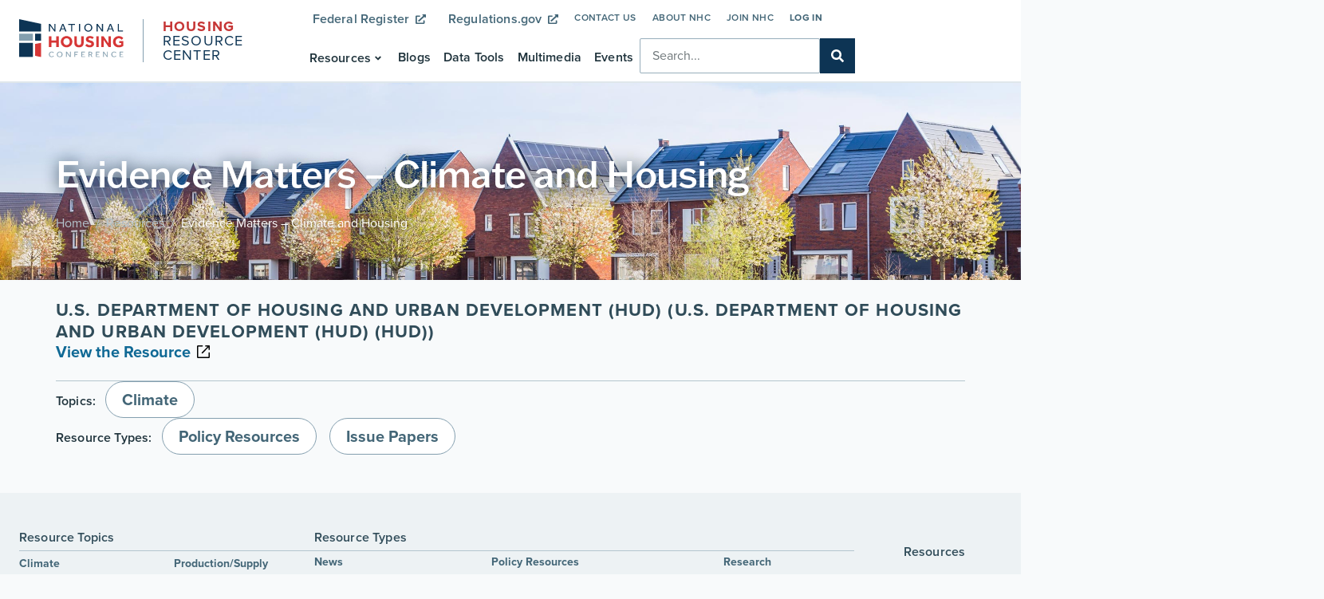

--- FILE ---
content_type: text/html; charset=UTF-8
request_url: https://hrc.nhc.org/resources/evidence-matters-climate-and-housing/
body_size: 19254
content:
<!doctype html>
<html lang="en-US">
<head>
	<meta charset="UTF-8">
	<meta name="viewport" content="width=device-width, initial-scale=1">
	<link rel="profile" href="https://gmpg.org/xfn/11">
	<title>Evidence Matters &#8211; Climate and Housing &#8211; NHC Housing Resource Center</title>
<meta name='robots' content='max-image-preview:large' />
<link rel="alternate" type="application/rss+xml" title="NHC Housing Resource Center &raquo; Feed" href="https://hrc.nhc.org/feed/" />
<link rel="alternate" type="application/rss+xml" title="NHC Housing Resource Center &raquo; Comments Feed" href="https://hrc.nhc.org/comments/feed/" />
<link rel="alternate" type="application/rss+xml" title="NHC Housing Resource Center &raquo; Evidence Matters &#8211; Climate and Housing Comments Feed" href="https://hrc.nhc.org/resources/evidence-matters-climate-and-housing/feed/" />
<link rel="alternate" title="oEmbed (JSON)" type="application/json+oembed" href="https://hrc.nhc.org/wp-json/oembed/1.0/embed?url=https%3A%2F%2Fhrc.nhc.org%2Fresources%2Fevidence-matters-climate-and-housing%2F" />
<link rel="alternate" title="oEmbed (XML)" type="text/xml+oembed" href="https://hrc.nhc.org/wp-json/oembed/1.0/embed?url=https%3A%2F%2Fhrc.nhc.org%2Fresources%2Fevidence-matters-climate-and-housing%2F&#038;format=xml" />
<link rel="stylesheet" type="text/css" href="https://use.typekit.net/agi0gqg.css">		<style id="content-control-block-styles">
			@media (max-width: 640px) {
	.cc-hide-on-mobile {
		display: none !important;
	}
}
@media (min-width: 641px) and (max-width: 920px) {
	.cc-hide-on-tablet {
		display: none !important;
	}
}
@media (min-width: 921px) and (max-width: 1440px) {
	.cc-hide-on-desktop {
		display: none !important;
	}
}		</style>
		<style id='wp-img-auto-sizes-contain-inline-css'>
img:is([sizes=auto i],[sizes^="auto," i]){contain-intrinsic-size:3000px 1500px}
/*# sourceURL=wp-img-auto-sizes-contain-inline-css */
</style>
<style id='wp-emoji-styles-inline-css'>

	img.wp-smiley, img.emoji {
		display: inline !important;
		border: none !important;
		box-shadow: none !important;
		height: 1em !important;
		width: 1em !important;
		margin: 0 0.07em !important;
		vertical-align: -0.1em !important;
		background: none !important;
		padding: 0 !important;
	}
/*# sourceURL=wp-emoji-styles-inline-css */
</style>
<link rel='stylesheet' id='wp-block-library-css' href='https://hrc.nhc.org/wp-includes/css/dist/block-library/style.min.css?ver=6.9' media='all' />
<link rel='stylesheet' id='content-control-block-styles-css' href='https://hrc.nhc.org/wp-content/plugins/content-control/dist/style-block-editor.css?ver=2.6.5' media='all' />
<style id='global-styles-inline-css'>
:root{--wp--preset--aspect-ratio--square: 1;--wp--preset--aspect-ratio--4-3: 4/3;--wp--preset--aspect-ratio--3-4: 3/4;--wp--preset--aspect-ratio--3-2: 3/2;--wp--preset--aspect-ratio--2-3: 2/3;--wp--preset--aspect-ratio--16-9: 16/9;--wp--preset--aspect-ratio--9-16: 9/16;--wp--preset--color--black: #000000;--wp--preset--color--cyan-bluish-gray: #abb8c3;--wp--preset--color--white: #ffffff;--wp--preset--color--pale-pink: #f78da7;--wp--preset--color--vivid-red: #cf2e2e;--wp--preset--color--luminous-vivid-orange: #ff6900;--wp--preset--color--luminous-vivid-amber: #fcb900;--wp--preset--color--light-green-cyan: #7bdcb5;--wp--preset--color--vivid-green-cyan: #00d084;--wp--preset--color--pale-cyan-blue: #8ed1fc;--wp--preset--color--vivid-cyan-blue: #0693e3;--wp--preset--color--vivid-purple: #9b51e0;--wp--preset--gradient--vivid-cyan-blue-to-vivid-purple: linear-gradient(135deg,rgb(6,147,227) 0%,rgb(155,81,224) 100%);--wp--preset--gradient--light-green-cyan-to-vivid-green-cyan: linear-gradient(135deg,rgb(122,220,180) 0%,rgb(0,208,130) 100%);--wp--preset--gradient--luminous-vivid-amber-to-luminous-vivid-orange: linear-gradient(135deg,rgb(252,185,0) 0%,rgb(255,105,0) 100%);--wp--preset--gradient--luminous-vivid-orange-to-vivid-red: linear-gradient(135deg,rgb(255,105,0) 0%,rgb(207,46,46) 100%);--wp--preset--gradient--very-light-gray-to-cyan-bluish-gray: linear-gradient(135deg,rgb(238,238,238) 0%,rgb(169,184,195) 100%);--wp--preset--gradient--cool-to-warm-spectrum: linear-gradient(135deg,rgb(74,234,220) 0%,rgb(151,120,209) 20%,rgb(207,42,186) 40%,rgb(238,44,130) 60%,rgb(251,105,98) 80%,rgb(254,248,76) 100%);--wp--preset--gradient--blush-light-purple: linear-gradient(135deg,rgb(255,206,236) 0%,rgb(152,150,240) 100%);--wp--preset--gradient--blush-bordeaux: linear-gradient(135deg,rgb(254,205,165) 0%,rgb(254,45,45) 50%,rgb(107,0,62) 100%);--wp--preset--gradient--luminous-dusk: linear-gradient(135deg,rgb(255,203,112) 0%,rgb(199,81,192) 50%,rgb(65,88,208) 100%);--wp--preset--gradient--pale-ocean: linear-gradient(135deg,rgb(255,245,203) 0%,rgb(182,227,212) 50%,rgb(51,167,181) 100%);--wp--preset--gradient--electric-grass: linear-gradient(135deg,rgb(202,248,128) 0%,rgb(113,206,126) 100%);--wp--preset--gradient--midnight: linear-gradient(135deg,rgb(2,3,129) 0%,rgb(40,116,252) 100%);--wp--preset--font-size--small: 13px;--wp--preset--font-size--medium: 20px;--wp--preset--font-size--large: 36px;--wp--preset--font-size--x-large: 42px;--wp--preset--spacing--20: 0.44rem;--wp--preset--spacing--30: 0.67rem;--wp--preset--spacing--40: 1rem;--wp--preset--spacing--50: 1.5rem;--wp--preset--spacing--60: 2.25rem;--wp--preset--spacing--70: 3.38rem;--wp--preset--spacing--80: 5.06rem;--wp--preset--shadow--natural: 6px 6px 9px rgba(0, 0, 0, 0.2);--wp--preset--shadow--deep: 12px 12px 50px rgba(0, 0, 0, 0.4);--wp--preset--shadow--sharp: 6px 6px 0px rgba(0, 0, 0, 0.2);--wp--preset--shadow--outlined: 6px 6px 0px -3px rgb(255, 255, 255), 6px 6px rgb(0, 0, 0);--wp--preset--shadow--crisp: 6px 6px 0px rgb(0, 0, 0);}:root { --wp--style--global--content-size: 800px;--wp--style--global--wide-size: 1200px; }:where(body) { margin: 0; }.wp-site-blocks > .alignleft { float: left; margin-right: 2em; }.wp-site-blocks > .alignright { float: right; margin-left: 2em; }.wp-site-blocks > .aligncenter { justify-content: center; margin-left: auto; margin-right: auto; }:where(.wp-site-blocks) > * { margin-block-start: 24px; margin-block-end: 0; }:where(.wp-site-blocks) > :first-child { margin-block-start: 0; }:where(.wp-site-blocks) > :last-child { margin-block-end: 0; }:root { --wp--style--block-gap: 24px; }:root :where(.is-layout-flow) > :first-child{margin-block-start: 0;}:root :where(.is-layout-flow) > :last-child{margin-block-end: 0;}:root :where(.is-layout-flow) > *{margin-block-start: 24px;margin-block-end: 0;}:root :where(.is-layout-constrained) > :first-child{margin-block-start: 0;}:root :where(.is-layout-constrained) > :last-child{margin-block-end: 0;}:root :where(.is-layout-constrained) > *{margin-block-start: 24px;margin-block-end: 0;}:root :where(.is-layout-flex){gap: 24px;}:root :where(.is-layout-grid){gap: 24px;}.is-layout-flow > .alignleft{float: left;margin-inline-start: 0;margin-inline-end: 2em;}.is-layout-flow > .alignright{float: right;margin-inline-start: 2em;margin-inline-end: 0;}.is-layout-flow > .aligncenter{margin-left: auto !important;margin-right: auto !important;}.is-layout-constrained > .alignleft{float: left;margin-inline-start: 0;margin-inline-end: 2em;}.is-layout-constrained > .alignright{float: right;margin-inline-start: 2em;margin-inline-end: 0;}.is-layout-constrained > .aligncenter{margin-left: auto !important;margin-right: auto !important;}.is-layout-constrained > :where(:not(.alignleft):not(.alignright):not(.alignfull)){max-width: var(--wp--style--global--content-size);margin-left: auto !important;margin-right: auto !important;}.is-layout-constrained > .alignwide{max-width: var(--wp--style--global--wide-size);}body .is-layout-flex{display: flex;}.is-layout-flex{flex-wrap: wrap;align-items: center;}.is-layout-flex > :is(*, div){margin: 0;}body .is-layout-grid{display: grid;}.is-layout-grid > :is(*, div){margin: 0;}body{padding-top: 0px;padding-right: 0px;padding-bottom: 0px;padding-left: 0px;}a:where(:not(.wp-element-button)){text-decoration: underline;}:root :where(.wp-element-button, .wp-block-button__link){background-color: #32373c;border-width: 0;color: #fff;font-family: inherit;font-size: inherit;font-style: inherit;font-weight: inherit;letter-spacing: inherit;line-height: inherit;padding-top: calc(0.667em + 2px);padding-right: calc(1.333em + 2px);padding-bottom: calc(0.667em + 2px);padding-left: calc(1.333em + 2px);text-decoration: none;text-transform: inherit;}.has-black-color{color: var(--wp--preset--color--black) !important;}.has-cyan-bluish-gray-color{color: var(--wp--preset--color--cyan-bluish-gray) !important;}.has-white-color{color: var(--wp--preset--color--white) !important;}.has-pale-pink-color{color: var(--wp--preset--color--pale-pink) !important;}.has-vivid-red-color{color: var(--wp--preset--color--vivid-red) !important;}.has-luminous-vivid-orange-color{color: var(--wp--preset--color--luminous-vivid-orange) !important;}.has-luminous-vivid-amber-color{color: var(--wp--preset--color--luminous-vivid-amber) !important;}.has-light-green-cyan-color{color: var(--wp--preset--color--light-green-cyan) !important;}.has-vivid-green-cyan-color{color: var(--wp--preset--color--vivid-green-cyan) !important;}.has-pale-cyan-blue-color{color: var(--wp--preset--color--pale-cyan-blue) !important;}.has-vivid-cyan-blue-color{color: var(--wp--preset--color--vivid-cyan-blue) !important;}.has-vivid-purple-color{color: var(--wp--preset--color--vivid-purple) !important;}.has-black-background-color{background-color: var(--wp--preset--color--black) !important;}.has-cyan-bluish-gray-background-color{background-color: var(--wp--preset--color--cyan-bluish-gray) !important;}.has-white-background-color{background-color: var(--wp--preset--color--white) !important;}.has-pale-pink-background-color{background-color: var(--wp--preset--color--pale-pink) !important;}.has-vivid-red-background-color{background-color: var(--wp--preset--color--vivid-red) !important;}.has-luminous-vivid-orange-background-color{background-color: var(--wp--preset--color--luminous-vivid-orange) !important;}.has-luminous-vivid-amber-background-color{background-color: var(--wp--preset--color--luminous-vivid-amber) !important;}.has-light-green-cyan-background-color{background-color: var(--wp--preset--color--light-green-cyan) !important;}.has-vivid-green-cyan-background-color{background-color: var(--wp--preset--color--vivid-green-cyan) !important;}.has-pale-cyan-blue-background-color{background-color: var(--wp--preset--color--pale-cyan-blue) !important;}.has-vivid-cyan-blue-background-color{background-color: var(--wp--preset--color--vivid-cyan-blue) !important;}.has-vivid-purple-background-color{background-color: var(--wp--preset--color--vivid-purple) !important;}.has-black-border-color{border-color: var(--wp--preset--color--black) !important;}.has-cyan-bluish-gray-border-color{border-color: var(--wp--preset--color--cyan-bluish-gray) !important;}.has-white-border-color{border-color: var(--wp--preset--color--white) !important;}.has-pale-pink-border-color{border-color: var(--wp--preset--color--pale-pink) !important;}.has-vivid-red-border-color{border-color: var(--wp--preset--color--vivid-red) !important;}.has-luminous-vivid-orange-border-color{border-color: var(--wp--preset--color--luminous-vivid-orange) !important;}.has-luminous-vivid-amber-border-color{border-color: var(--wp--preset--color--luminous-vivid-amber) !important;}.has-light-green-cyan-border-color{border-color: var(--wp--preset--color--light-green-cyan) !important;}.has-vivid-green-cyan-border-color{border-color: var(--wp--preset--color--vivid-green-cyan) !important;}.has-pale-cyan-blue-border-color{border-color: var(--wp--preset--color--pale-cyan-blue) !important;}.has-vivid-cyan-blue-border-color{border-color: var(--wp--preset--color--vivid-cyan-blue) !important;}.has-vivid-purple-border-color{border-color: var(--wp--preset--color--vivid-purple) !important;}.has-vivid-cyan-blue-to-vivid-purple-gradient-background{background: var(--wp--preset--gradient--vivid-cyan-blue-to-vivid-purple) !important;}.has-light-green-cyan-to-vivid-green-cyan-gradient-background{background: var(--wp--preset--gradient--light-green-cyan-to-vivid-green-cyan) !important;}.has-luminous-vivid-amber-to-luminous-vivid-orange-gradient-background{background: var(--wp--preset--gradient--luminous-vivid-amber-to-luminous-vivid-orange) !important;}.has-luminous-vivid-orange-to-vivid-red-gradient-background{background: var(--wp--preset--gradient--luminous-vivid-orange-to-vivid-red) !important;}.has-very-light-gray-to-cyan-bluish-gray-gradient-background{background: var(--wp--preset--gradient--very-light-gray-to-cyan-bluish-gray) !important;}.has-cool-to-warm-spectrum-gradient-background{background: var(--wp--preset--gradient--cool-to-warm-spectrum) !important;}.has-blush-light-purple-gradient-background{background: var(--wp--preset--gradient--blush-light-purple) !important;}.has-blush-bordeaux-gradient-background{background: var(--wp--preset--gradient--blush-bordeaux) !important;}.has-luminous-dusk-gradient-background{background: var(--wp--preset--gradient--luminous-dusk) !important;}.has-pale-ocean-gradient-background{background: var(--wp--preset--gradient--pale-ocean) !important;}.has-electric-grass-gradient-background{background: var(--wp--preset--gradient--electric-grass) !important;}.has-midnight-gradient-background{background: var(--wp--preset--gradient--midnight) !important;}.has-small-font-size{font-size: var(--wp--preset--font-size--small) !important;}.has-medium-font-size{font-size: var(--wp--preset--font-size--medium) !important;}.has-large-font-size{font-size: var(--wp--preset--font-size--large) !important;}.has-x-large-font-size{font-size: var(--wp--preset--font-size--x-large) !important;}
:root :where(.wp-block-pullquote){font-size: 1.5em;line-height: 1.6;}
/*# sourceURL=global-styles-inline-css */
</style>
<link rel='stylesheet' id='hello-elementor-css' href='https://hrc.nhc.org/wp-content/themes/hello-elementor/assets/css/reset.css?ver=3.4.5' media='all' />
<link rel='stylesheet' id='hello-elementor-theme-style-css' href='https://hrc.nhc.org/wp-content/themes/hello-elementor/assets/css/theme.css?ver=3.4.5' media='all' />
<link rel='stylesheet' id='hello-elementor-header-footer-css' href='https://hrc.nhc.org/wp-content/themes/hello-elementor/assets/css/header-footer.css?ver=3.4.5' media='all' />
<link rel='stylesheet' id='jet-menu-public-styles-css' href='https://hrc.nhc.org/wp-content/plugins/jet-menu/assets/public/css/public.css?ver=2.4.18' media='all' />
<link rel='stylesheet' id='elementor-frontend-css' href='https://hrc.nhc.org/wp-content/uploads/elementor/css/custom-frontend.min.css?ver=1768246951' media='all' />
<link rel='stylesheet' id='widget-image-css' href='https://hrc.nhc.org/wp-content/plugins/elementor/assets/css/widget-image.min.css?ver=3.34.1' media='all' />
<link rel='stylesheet' id='widget-heading-css' href='https://hrc.nhc.org/wp-content/plugins/elementor/assets/css/widget-heading.min.css?ver=3.34.1' media='all' />
<link rel='stylesheet' id='widget-nav-menu-css' href='https://hrc.nhc.org/wp-content/uploads/elementor/css/custom-pro-widget-nav-menu.min.css?ver=1768246951' media='all' />
<link rel='stylesheet' id='widget-search-form-css' href='https://hrc.nhc.org/wp-content/plugins/elementor-pro/assets/css/widget-search-form.min.css?ver=3.34.0' media='all' />
<link rel='stylesheet' id='swiper-css' href='https://hrc.nhc.org/wp-content/plugins/elementor/assets/lib/swiper/v8/css/swiper.min.css?ver=8.4.5' media='all' />
<link rel='stylesheet' id='e-swiper-css' href='https://hrc.nhc.org/wp-content/plugins/elementor/assets/css/conditionals/e-swiper.min.css?ver=3.34.1' media='all' />
<link rel='stylesheet' id='jet-blocks-css' href='https://hrc.nhc.org/wp-content/uploads/elementor/css/custom-jet-blocks.css?ver=1.3.22' media='all' />
<link rel='stylesheet' id='elementor-post-7-css' href='https://hrc.nhc.org/wp-content/uploads/elementor/css/post-7.css?ver=1768246951' media='all' />
<link rel='stylesheet' id='jet-engine-frontend-css' href='https://hrc.nhc.org/wp-content/plugins/jet-engine/assets/css/frontend.css?ver=3.8.2' media='all' />
<link rel='stylesheet' id='font-awesome-5-all-css' href='https://hrc.nhc.org/wp-content/plugins/elementor/assets/lib/font-awesome/css/all.min.css?ver=3.34.1' media='all' />
<link rel='stylesheet' id='font-awesome-4-shim-css' href='https://hrc.nhc.org/wp-content/plugins/elementor/assets/lib/font-awesome/css/v4-shims.min.css?ver=3.34.1' media='all' />
<link rel='stylesheet' id='elementor-post-151-css' href='https://hrc.nhc.org/wp-content/uploads/elementor/css/post-151.css?ver=1768246952' media='all' />
<link rel='stylesheet' id='elementor-post-164-css' href='https://hrc.nhc.org/wp-content/uploads/elementor/css/post-164.css?ver=1768246952' media='all' />
<link rel='stylesheet' id='elementor-post-615-css' href='https://hrc.nhc.org/wp-content/uploads/elementor/css/post-615.css?ver=1768247008' media='all' />
<link rel='stylesheet' id='searchwp-forms-css' href='https://hrc.nhc.org/wp-content/plugins/searchwp/assets/css/frontend/search-forms.min.css?ver=4.5.6' media='all' />
<link rel='stylesheet' id='hello-elementor-child-style-css' href='https://hrc.nhc.org/wp-content/themes/hello-theme-child-master/style.css?ver=2.0.0' media='all' />
<script src="https://hrc.nhc.org/wp-includes/js/jquery/jquery.min.js?ver=3.7.1" id="jquery-core-js"></script>
<script src="https://hrc.nhc.org/wp-includes/js/jquery/jquery-migrate.min.js?ver=3.4.1" id="jquery-migrate-js"></script>
<script src="https://hrc.nhc.org/wp-content/plugins/elementor/assets/lib/font-awesome/js/v4-shims.min.js?ver=3.34.1" id="font-awesome-4-shim-js"></script>
<link rel="https://api.w.org/" href="https://hrc.nhc.org/wp-json/" /><link rel="alternate" title="JSON" type="application/json" href="https://hrc.nhc.org/wp-json/wp/v2/resources/2040" /><link rel="EditURI" type="application/rsd+xml" title="RSD" href="https://hrc.nhc.org/xmlrpc.php?rsd" />
<meta name="generator" content="WordPress 6.9" />
<link rel="canonical" href="https://hrc.nhc.org/resources/evidence-matters-climate-and-housing/" />
<link rel='shortlink' href='https://hrc.nhc.org/?p=2040' />
<meta name="generator" content="Elementor 3.34.1; features: e_font_icon_svg, additional_custom_breakpoints; settings: css_print_method-external, google_font-disabled, font_display-swap">
			<style>
				.e-con.e-parent:nth-of-type(n+4):not(.e-lazyloaded):not(.e-no-lazyload),
				.e-con.e-parent:nth-of-type(n+4):not(.e-lazyloaded):not(.e-no-lazyload) * {
					background-image: none !important;
				}
				@media screen and (max-height: 1024px) {
					.e-con.e-parent:nth-of-type(n+3):not(.e-lazyloaded):not(.e-no-lazyload),
					.e-con.e-parent:nth-of-type(n+3):not(.e-lazyloaded):not(.e-no-lazyload) * {
						background-image: none !important;
					}
				}
				@media screen and (max-height: 640px) {
					.e-con.e-parent:nth-of-type(n+2):not(.e-lazyloaded):not(.e-no-lazyload),
					.e-con.e-parent:nth-of-type(n+2):not(.e-lazyloaded):not(.e-no-lazyload) * {
						background-image: none !important;
					}
				}
			</style>
			<!-- Google tag (gtag.js) -->
<script async src="https://www.googletagmanager.com/gtag/js?id=G-G6RE8M3RB2"></script>
<script>
  window.dataLayer = window.dataLayer || [];
  function gtag(){dataLayer.push(arguments);}
  gtag('js', new Date());

  gtag('config', 'G-G6RE8M3RB2');
</script>
<!-- Google tag (gtag.js) -->
<script async src="https://www.googletagmanager.com/gtag/js?id=G-9GMXQ1KDTT"></script>
<script>
  window.dataLayer = window.dataLayer || [];
  function gtag(){dataLayer.push(arguments);}
  gtag('js', new Date());

  gtag('config', 'G-9GMXQ1KDTT');
</script><link rel="icon" href="https://hrc.nhc.org/wp-content/uploads/nhc-icon.svg" sizes="32x32" />
<link rel="icon" href="https://hrc.nhc.org/wp-content/uploads/nhc-icon.svg" sizes="192x192" />
<link rel="apple-touch-icon" href="https://hrc.nhc.org/wp-content/uploads/nhc-icon.svg" />
<meta name="msapplication-TileImage" content="https://hrc.nhc.org/wp-content/uploads/nhc-icon.svg" />
		<style id="wp-custom-css">
			.external-link .elementor-button-icon {
	margin-left:8px;
	font-size:80%;
}
.login-button a {
	font-weight:700!important;
	color:var(--e-global-color-secondary);
}
/*.hide-menu {display:none !important;}
.menu-item-157 {display:none !important;}
*/		</style>
		</head>
<body class="wp-singular resources-template-default single single-resources postid-2040 wp-custom-logo wp-embed-responsive wp-theme-hello-elementor wp-child-theme-hello-theme-child-master hello-elementor-default jet-mega-menu-location jet-engine-optimized-dom elementor-default elementor-kit-7 elementor-page-615">


<a class="skip-link screen-reader-text" href="#content">Skip to content</a>

		<header data-elementor-type="header" data-elementor-id="151" class="elementor elementor-151 elementor-location-header" data-elementor-post-type="elementor_library">
			<div class="elementor-element elementor-element-16b8c68 e-flex e-con-boxed e-con e-parent" data-id="16b8c68" data-element_type="container" data-settings="{&quot;background_background&quot;:&quot;classic&quot;}">
					<div class="e-con-inner">
		<div class="elementor-element elementor-element-45e5917 e-flex e-con-boxed e-con e-child" data-id="45e5917" data-element_type="container" id="menu-wrap" data-settings="{&quot;background_background&quot;:&quot;classic&quot;}">
					<div class="e-con-inner">
		<div class="elementor-element elementor-element-e62efa4 e-con-full e-flex e-con e-child" data-id="e62efa4" data-element_type="container">
				<div class="elementor-element elementor-element-9a973f7 elementor-widget elementor-widget-theme-site-logo elementor-widget-image" data-id="9a973f7" data-element_type="widget" data-widget_type="theme-site-logo.default">
				<div class="elementor-widget-container">
											<a href="https://hrc.nhc.org">
			<img fetchpriority="high" width="648" height="233" src="https://hrc.nhc.org/wp-content/uploads/nhc-primary-logo.svg" class="attachment-full size-full wp-image-586" alt="National Housing Conference" />				</a>
											</div>
				</div>
		<div class="elementor-element elementor-element-c742852 e-con-full e-flex e-con e-child" data-id="c742852" data-element_type="container" data-settings="{&quot;background_background&quot;:&quot;classic&quot;}">
				</div>
				<div class="elementor-element elementor-element-72cbd47 elementor-widget elementor-widget-heading" data-id="72cbd47" data-element_type="widget" data-widget_type="heading.default">
				<div class="elementor-widget-container">
					<div class="elementor-heading-title elementor-size-default"><a href="https://hrc.nhc.org"><span class="bolded">Housing</span> Resource Center</a></div>				</div>
				</div>
				</div>
		<div class="elementor-element elementor-element-88d2d7b e-con-full e-flex e-con e-child" data-id="88d2d7b" data-element_type="container">
		<div class="elementor-element elementor-element-9a82dd2 e-con-full elementor-hidden-mobile e-flex e-con e-child" data-id="9a82dd2" data-element_type="container">
				<div class="elementor-element elementor-element-7e8f2c2 elementor-nav-menu__align-center elementor-nav-menu--dropdown-none elementor-widget__width-auto elementor-widget elementor-widget-nav-menu" data-id="7e8f2c2" data-element_type="widget" data-settings="{&quot;submenu_icon&quot;:{&quot;value&quot;:&quot;&lt;i aria-hidden=\&quot;true\&quot; class=\&quot;\&quot;&gt;&lt;\/i&gt;&quot;,&quot;library&quot;:&quot;&quot;},&quot;layout&quot;:&quot;horizontal&quot;}" data-widget_type="nav-menu.default">
				<div class="elementor-widget-container">
								<nav aria-label="Menu" class="elementor-nav-menu--main elementor-nav-menu__container elementor-nav-menu--layout-horizontal e--pointer-none">
				<ul id="menu-1-7e8f2c2" class="elementor-nav-menu"><li class="external-link menu-item menu-item-type-custom menu-item-object-custom menu-item-175"><a target="_blank" href="https://www.federalregister.gov/" class="elementor-item">Federal Register <span class="elementor-button-icon"><svg aria-hidden="true" class="e-font-icon-svg e-fas-external-link-alt" viewBox="0 0 512 512" xmlns="http://www.w3.org/2000/svg"><path d="M432,320H400a16,16,0,0,0-16,16V448H64V128H208a16,16,0,0,0,16-16V80a16,16,0,0,0-16-16H48A48,48,0,0,0,0,112V464a48,48,0,0,0,48,48H400a48,48,0,0,0,48-48V336A16,16,0,0,0,432,320ZM488,0h-128c-21.37,0-32.05,25.91-17,41l35.73,35.73L135,320.37a24,24,0,0,0,0,34L157.67,377a24,24,0,0,0,34,0L435.28,133.32,471,169c15,15,41,4.5,41-17V24A24,24,0,0,0,488,0Z"></path></svg></span></a></li>
<li class="external-link menu-item menu-item-type-custom menu-item-object-custom menu-item-176"><a target="_blank" href="https://www.regulations.gov/" class="elementor-item">Regulations.gov <span class="elementor-button-icon"><svg aria-hidden="true" class="e-font-icon-svg e-fas-external-link-alt" viewBox="0 0 512 512" xmlns="http://www.w3.org/2000/svg"><path d="M432,320H400a16,16,0,0,0-16,16V448H64V128H208a16,16,0,0,0,16-16V80a16,16,0,0,0-16-16H48A48,48,0,0,0,0,112V464a48,48,0,0,0,48,48H400a48,48,0,0,0,48-48V336A16,16,0,0,0,432,320ZM488,0h-128c-21.37,0-32.05,25.91-17,41l35.73,35.73L135,320.37a24,24,0,0,0,0,34L157.67,377a24,24,0,0,0,34,0L435.28,133.32,471,169c15,15,41,4.5,41-17V24A24,24,0,0,0,488,0Z"></path></svg></span></a></li>
</ul>			</nav>
						<nav class="elementor-nav-menu--dropdown elementor-nav-menu__container" aria-hidden="true">
				<ul id="menu-2-7e8f2c2" class="elementor-nav-menu"><li class="external-link menu-item menu-item-type-custom menu-item-object-custom menu-item-175"><a target="_blank" href="https://www.federalregister.gov/" class="elementor-item" tabindex="-1">Federal Register <span class="elementor-button-icon"><svg aria-hidden="true" class="e-font-icon-svg e-fas-external-link-alt" viewBox="0 0 512 512" xmlns="http://www.w3.org/2000/svg"><path d="M432,320H400a16,16,0,0,0-16,16V448H64V128H208a16,16,0,0,0,16-16V80a16,16,0,0,0-16-16H48A48,48,0,0,0,0,112V464a48,48,0,0,0,48,48H400a48,48,0,0,0,48-48V336A16,16,0,0,0,432,320ZM488,0h-128c-21.37,0-32.05,25.91-17,41l35.73,35.73L135,320.37a24,24,0,0,0,0,34L157.67,377a24,24,0,0,0,34,0L435.28,133.32,471,169c15,15,41,4.5,41-17V24A24,24,0,0,0,488,0Z"></path></svg></span></a></li>
<li class="external-link menu-item menu-item-type-custom menu-item-object-custom menu-item-176"><a target="_blank" href="https://www.regulations.gov/" class="elementor-item" tabindex="-1">Regulations.gov <span class="elementor-button-icon"><svg aria-hidden="true" class="e-font-icon-svg e-fas-external-link-alt" viewBox="0 0 512 512" xmlns="http://www.w3.org/2000/svg"><path d="M432,320H400a16,16,0,0,0-16,16V448H64V128H208a16,16,0,0,0,16-16V80a16,16,0,0,0-16-16H48A48,48,0,0,0,0,112V464a48,48,0,0,0,48,48H400a48,48,0,0,0,48-48V336A16,16,0,0,0,432,320ZM488,0h-128c-21.37,0-32.05,25.91-17,41l35.73,35.73L135,320.37a24,24,0,0,0,0,34L157.67,377a24,24,0,0,0,34,0L435.28,133.32,471,169c15,15,41,4.5,41-17V24A24,24,0,0,0,488,0Z"></path></svg></span></a></li>
</ul>			</nav>
						</div>
				</div>
				<div class="elementor-element elementor-element-364a140 elementor-nav-menu__align-end elementor-nav-menu--dropdown-none elementor-widget__width-auto jedv-enabled--yes elementor-widget elementor-widget-nav-menu" data-id="364a140" data-element_type="widget" data-settings="{&quot;layout&quot;:&quot;horizontal&quot;,&quot;submenu_icon&quot;:{&quot;value&quot;:&quot;&lt;svg aria-hidden=\&quot;true\&quot; class=\&quot;e-font-icon-svg e-fas-caret-down\&quot; viewBox=\&quot;0 0 320 512\&quot; xmlns=\&quot;http:\/\/www.w3.org\/2000\/svg\&quot;&gt;&lt;path d=\&quot;M31.3 192h257.3c17.8 0 26.7 21.5 14.1 34.1L174.1 354.8c-7.8 7.8-20.5 7.8-28.3 0L17.2 226.1C4.6 213.5 13.5 192 31.3 192z\&quot;&gt;&lt;\/path&gt;&lt;\/svg&gt;&quot;,&quot;library&quot;:&quot;fa-solid&quot;}}" data-widget_type="nav-menu.default">
				<div class="elementor-widget-container">
								<nav aria-label="Menu" class="elementor-nav-menu--main elementor-nav-menu__container elementor-nav-menu--layout-horizontal e--pointer-none">
				<ul id="menu-1-364a140" class="elementor-nav-menu"><li class="menu-item menu-item-type-post_type menu-item-object-page menu-item-3141"><a href="https://hrc.nhc.org/contact-us/" class="elementor-item">Contact Us</a></li>
<li class="menu-item menu-item-type-custom menu-item-object-custom menu-item-155"><a href="https://nhc.org/about/" class="elementor-item">About NHC</a></li>
<li class="menu-item menu-item-type-custom menu-item-object-custom menu-item-156"><a href="https://members.nhc.org/page/join-now" class="elementor-item">Join NHC</a></li>
<li class="login-button menu-item menu-item-type-custom menu-item-object-custom menu-item-157"><a href="https://members.nhc.org/login.aspx" class="elementor-item">Log In</a></li>
</ul>			</nav>
						<nav class="elementor-nav-menu--dropdown elementor-nav-menu__container" aria-hidden="true">
				<ul id="menu-2-364a140" class="elementor-nav-menu"><li class="menu-item menu-item-type-post_type menu-item-object-page menu-item-3141"><a href="https://hrc.nhc.org/contact-us/" class="elementor-item" tabindex="-1">Contact Us</a></li>
<li class="menu-item menu-item-type-custom menu-item-object-custom menu-item-155"><a href="https://nhc.org/about/" class="elementor-item" tabindex="-1">About NHC</a></li>
<li class="menu-item menu-item-type-custom menu-item-object-custom menu-item-156"><a href="https://members.nhc.org/page/join-now" class="elementor-item" tabindex="-1">Join NHC</a></li>
<li class="login-button menu-item menu-item-type-custom menu-item-object-custom menu-item-157"><a href="https://members.nhc.org/login.aspx" class="elementor-item" tabindex="-1">Log In</a></li>
</ul>			</nav>
						</div>
				</div>
				</div>
		<div class="elementor-element elementor-element-5a8cd6e e-con-full e-flex e-con e-child" data-id="5a8cd6e" data-element_type="container">
				<div class="elementor-element elementor-element-1c57bbd elementor-hidden-desktop elementor-hidden-tablet elementor-hidden-tablet_extra elementor-widget elementor-widget-jet-mobile-menu" data-id="1c57bbd" data-element_type="widget" data-widget_type="jet-mobile-menu.default">
				<div class="elementor-widget-container">
					<div  id="jet-mobile-menu-696e059f8e498" class="jet-mobile-menu jet-mobile-menu--location-elementor" data-menu-id="5" data-menu-options="{&quot;menuUniqId&quot;:&quot;696e059f8e498&quot;,&quot;menuId&quot;:&quot;5&quot;,&quot;mobileMenuId&quot;:&quot;5&quot;,&quot;location&quot;:&quot;elementor&quot;,&quot;menuLocation&quot;:false,&quot;menuLayout&quot;:&quot;slide-out&quot;,&quot;togglePosition&quot;:&quot;default&quot;,&quot;menuPosition&quot;:&quot;left&quot;,&quot;headerTemplate&quot;:&quot;&quot;,&quot;beforeTemplate&quot;:&quot;&quot;,&quot;afterTemplate&quot;:&quot;794&quot;,&quot;useBreadcrumb&quot;:false,&quot;breadcrumbPath&quot;:&quot;full&quot;,&quot;toggleText&quot;:&quot;Menu&quot;,&quot;toggleLoader&quot;:true,&quot;backText&quot;:&quot;&quot;,&quot;itemIconVisible&quot;:false,&quot;itemBadgeVisible&quot;:false,&quot;itemDescVisible&quot;:false,&quot;loaderColor&quot;:&quot;#3a3a3a&quot;,&quot;subEvent&quot;:&quot;click&quot;,&quot;subTrigger&quot;:&quot;item&quot;,&quot;subOpenLayout&quot;:&quot;slide-in&quot;,&quot;closeAfterNavigate&quot;:false,&quot;fillSvgIcon&quot;:true,&quot;megaAjaxLoad&quot;:false}">
			<mobile-menu></mobile-menu><div class="jet-mobile-menu__refs"><div ref="toggleClosedIcon"><svg class="e-font-icon-svg e-fas-bars" viewBox="0 0 448 512" xmlns="http://www.w3.org/2000/svg"><path d="M16 132h416c8.837 0 16-7.163 16-16V76c0-8.837-7.163-16-16-16H16C7.163 60 0 67.163 0 76v40c0 8.837 7.163 16 16 16zm0 160h416c8.837 0 16-7.163 16-16v-40c0-8.837-7.163-16-16-16H16c-8.837 0-16 7.163-16 16v40c0 8.837 7.163 16 16 16zm0 160h416c8.837 0 16-7.163 16-16v-40c0-8.837-7.163-16-16-16H16c-8.837 0-16 7.163-16 16v40c0 8.837 7.163 16 16 16z"></path></svg></div><div ref="toggleOpenedIcon"><svg class="e-font-icon-svg e-fas-times" viewBox="0 0 352 512" xmlns="http://www.w3.org/2000/svg"><path d="M242.72 256l100.07-100.07c12.28-12.28 12.28-32.19 0-44.48l-22.24-22.24c-12.28-12.28-32.19-12.28-44.48 0L176 189.28 75.93 89.21c-12.28-12.28-32.19-12.28-44.48 0L9.21 111.45c-12.28 12.28-12.28 32.19 0 44.48L109.28 256 9.21 356.07c-12.28 12.28-12.28 32.19 0 44.48l22.24 22.24c12.28 12.28 32.2 12.28 44.48 0L176 322.72l100.07 100.07c12.28 12.28 32.2 12.28 44.48 0l22.24-22.24c12.28-12.28 12.28-32.19 0-44.48L242.72 256z"></path></svg></div><div ref="closeIcon"><svg class="e-font-icon-svg e-fas-times" viewBox="0 0 352 512" xmlns="http://www.w3.org/2000/svg"><path d="M242.72 256l100.07-100.07c12.28-12.28 12.28-32.19 0-44.48l-22.24-22.24c-12.28-12.28-32.19-12.28-44.48 0L176 189.28 75.93 89.21c-12.28-12.28-32.19-12.28-44.48 0L9.21 111.45c-12.28 12.28-12.28 32.19 0 44.48L109.28 256 9.21 356.07c-12.28 12.28-12.28 32.19 0 44.48l22.24 22.24c12.28 12.28 32.2 12.28 44.48 0L176 322.72l100.07 100.07c12.28 12.28 32.2 12.28 44.48 0l22.24-22.24c12.28-12.28 12.28-32.19 0-44.48L242.72 256z"></path></svg></div><div ref="backIcon"><svg class="e-font-icon-svg e-fas-chevron-left" viewBox="0 0 320 512" xmlns="http://www.w3.org/2000/svg"><path d="M34.52 239.03L228.87 44.69c9.37-9.37 24.57-9.37 33.94 0l22.67 22.67c9.36 9.36 9.37 24.52.04 33.9L131.49 256l154.02 154.75c9.34 9.38 9.32 24.54-.04 33.9l-22.67 22.67c-9.37 9.37-24.57 9.37-33.94 0L34.52 272.97c-9.37-9.37-9.37-24.57 0-33.94z"></path></svg></div><div ref="dropdownIcon"><svg class="e-font-icon-svg e-fas-chevron-right" viewBox="0 0 320 512" xmlns="http://www.w3.org/2000/svg"><path d="M285.476 272.971L91.132 467.314c-9.373 9.373-24.569 9.373-33.941 0l-22.667-22.667c-9.357-9.357-9.375-24.522-.04-33.901L188.505 256 34.484 101.255c-9.335-9.379-9.317-24.544.04-33.901l22.667-22.667c9.373-9.373 24.569-9.373 33.941 0L285.475 239.03c9.373 9.372 9.373 24.568.001 33.941z"></path></svg></div><div ref="dropdownOpenedIcon"><svg class="e-font-icon-svg e-fas-angle-down" viewBox="0 0 320 512" xmlns="http://www.w3.org/2000/svg"><path d="M143 352.3L7 216.3c-9.4-9.4-9.4-24.6 0-33.9l22.6-22.6c9.4-9.4 24.6-9.4 33.9 0l96.4 96.4 96.4-96.4c9.4-9.4 24.6-9.4 33.9 0l22.6 22.6c9.4 9.4 9.4 24.6 0 33.9l-136 136c-9.2 9.4-24.4 9.4-33.8 0z"></path></svg></div><div ref="breadcrumbIcon"><svg class="e-font-icon-svg e-fas-caret-right" viewBox="0 0 192 512" xmlns="http://www.w3.org/2000/svg"><path d="M0 384.662V127.338c0-17.818 21.543-26.741 34.142-14.142l128.662 128.662c7.81 7.81 7.81 20.474 0 28.284L34.142 398.804C21.543 411.404 0 402.48 0 384.662z"></path></svg></div></div></div><script id="jetMenuMobileWidgetRenderData696e059f8e498" type="application/json">
            {"items":{"item-150":{"id":"item-150","name":"Resources","attrTitle":false,"description":"","url":"#","target":false,"xfn":false,"itemParent":false,"itemId":150,"megaTemplateId":223,"megaContent":{"content":"<style>.elementor-223 .elementor-element.elementor-element-24c3f37{--display:flex;--flex-direction:row;--container-widget-width:calc( ( 1 - var( --container-widget-flex-grow ) ) * 100% );--container-widget-height:100%;--container-widget-flex-grow:1;--container-widget-align-self:stretch;--flex-wrap-mobile:wrap;--align-items:stretch;--gap:0px 0px;--row-gap:0px;--column-gap:0px;--z-index:9999999;}.elementor-223 .elementor-element.elementor-element-24c3f37:not(.elementor-motion-effects-element-type-background), .elementor-223 .elementor-element.elementor-element-24c3f37 > .elementor-motion-effects-container > .elementor-motion-effects-layer{background-color:var( --e-global-color-2b5a58e );}.elementor-223 .elementor-element.elementor-element-3ea32d1{--display:flex;--flex-direction:column;--container-widget-width:100%;--container-widget-height:initial;--container-widget-flex-grow:0;--container-widget-align-self:initial;--flex-wrap-mobile:wrap;--justify-content:space-between;}.elementor-223 .elementor-element.elementor-element-0a1f07c{--display:flex;--gap:24px 24px;--row-gap:24px;--column-gap:24px;--padding-top:48px;--padding-bottom:48px;--padding-left:48px;--padding-right:48px;}.elementor-223 .elementor-element.elementor-element-7194242 .elementor-heading-title{font-family:var( --e-global-typography-b74b5ed-font-family ), Sans-serif;font-size:var( --e-global-typography-b74b5ed-font-size );font-weight:var( --e-global-typography-b74b5ed-font-weight );text-transform:var( --e-global-typography-b74b5ed-text-transform );font-style:var( --e-global-typography-b74b5ed-font-style );line-height:var( --e-global-typography-b74b5ed-line-height );color:var( --e-global-color-6906910 );}.elementor-223 .elementor-element.elementor-element-233e54a .elementor-button{background-color:var( --e-global-color-1383b92 );border-radius:0px 0px 0px 0px;}.elementor-223 .elementor-element.elementor-element-233e54a .elementor-button:hover, .elementor-223 .elementor-element.elementor-element-233e54a .elementor-button:focus{background-color:var( --e-global-color-eddee2e );}.elementor-223 .elementor-element.elementor-element-61efbfe .elementor-button{background-color:var( --e-global-color-1383b92 );border-radius:0px 0px 0px 0px;}.elementor-223 .elementor-element.elementor-element-61efbfe .elementor-button:hover, .elementor-223 .elementor-element.elementor-element-61efbfe .elementor-button:focus{background-color:var( --e-global-color-eddee2e );}.elementor-223 .elementor-element.elementor-element-3a94845{--display:flex;--flex-direction:column;--container-widget-width:100%;--container-widget-height:initial;--container-widget-flex-grow:0;--container-widget-align-self:initial;--flex-wrap-mobile:wrap;--gap:24px 24px;--row-gap:24px;--column-gap:24px;--padding-top:48px;--padding-bottom:48px;--padding-left:48px;--padding-right:48px;}.elementor-223 .elementor-element.elementor-element-3a94845:not(.elementor-motion-effects-element-type-background), .elementor-223 .elementor-element.elementor-element-3a94845 > .elementor-motion-effects-container > .elementor-motion-effects-layer{background-color:var( --e-global-color-399a11c );}.elementor-223 .elementor-element.elementor-element-991e799 .elementor-heading-title{font-family:var( --e-global-typography-b74b5ed-font-family ), Sans-serif;font-size:var( --e-global-typography-b74b5ed-font-size );font-weight:var( --e-global-typography-b74b5ed-font-weight );text-transform:var( --e-global-typography-b74b5ed-text-transform );font-style:var( --e-global-typography-b74b5ed-font-style );line-height:var( --e-global-typography-b74b5ed-line-height );color:var( --e-global-color-6906910 );}.elementor-223 .elementor-element.elementor-element-60307a4 .elementor-button{background-color:var( --e-global-color-1383b92 );border-radius:0px 0px 0px 0px;}.elementor-223 .elementor-element.elementor-element-60307a4 .elementor-button:hover, .elementor-223 .elementor-element.elementor-element-60307a4 .elementor-button:focus{background-color:var( --e-global-color-eddee2e );}@media(min-width:768px){.elementor-223 .elementor-element.elementor-element-3ea32d1{--width:40%;}.elementor-223 .elementor-element.elementor-element-3a94845{--width:60%;}}@media(max-width:1024px) and (min-width:768px){.elementor-223 .elementor-element.elementor-element-3ea32d1{--width:100%;}.elementor-223 .elementor-element.elementor-element-3a94845{--width:100%;}}@media(max-width:1024px){.elementor-223 .elementor-element.elementor-element-24c3f37{--flex-direction:column;--container-widget-width:100%;--container-widget-height:initial;--container-widget-flex-grow:0;--container-widget-align-self:initial;--flex-wrap-mobile:wrap;}.elementor-223 .elementor-element.elementor-element-7194242 .elementor-heading-title{font-size:var( --e-global-typography-b74b5ed-font-size );line-height:var( --e-global-typography-b74b5ed-line-height );}.elementor-223 .elementor-element.elementor-element-991e799 .elementor-heading-title{font-size:var( --e-global-typography-b74b5ed-font-size );line-height:var( --e-global-typography-b74b5ed-line-height );}}@media(max-width:767px){.elementor-223 .elementor-element.elementor-element-0a1f07c{--margin-top:0px;--margin-bottom:20px;--margin-left:0px;--margin-right:0px;--padding-top:0px;--padding-bottom:0px;--padding-left:0px;--padding-right:0px;}.elementor-223 .elementor-element.elementor-element-7194242 .elementor-heading-title{font-size:var( --e-global-typography-b74b5ed-font-size );line-height:var( --e-global-typography-b74b5ed-line-height );}.elementor-223 .elementor-element.elementor-element-3a94845{--padding-top:20px;--padding-bottom:20px;--padding-left:20px;--padding-right:20px;}.elementor-223 .elementor-element.elementor-element-991e799 .elementor-heading-title{font-size:var( --e-global-typography-b74b5ed-font-size );line-height:var( --e-global-typography-b74b5ed-line-height );}}<\/style>\t\t<div data-elementor-type=\"wp-post\" data-elementor-id=\"223\" class=\"elementor elementor-223\" data-elementor-post-type=\"jet-menu\">\n\t\t\t\t<div class=\"elementor-element elementor-element-24c3f37 e-con-full e-flex e-con e-parent\" data-id=\"24c3f37\" data-element_type=\"container\" data-settings=\"{&quot;background_background&quot;:&quot;classic&quot;}\">\n\t\t<div class=\"elementor-element elementor-element-3ea32d1 e-con-full e-flex e-con e-child\" data-id=\"3ea32d1\" data-element_type=\"container\">\n\t\t<div class=\"elementor-element elementor-element-0a1f07c e-flex e-con-boxed e-con e-child\" data-id=\"0a1f07c\" data-element_type=\"container\">\n\t\t\t\t\t<div class=\"e-con-inner\">\n\t\t\t\t<div class=\"elementor-element elementor-element-7194242 elementor-widget elementor-widget-heading\" data-id=\"7194242\" data-element_type=\"widget\" data-widget_type=\"heading.default\">\n\t\t\t\t<div class=\"elementor-widget-container\">\n\t\t\t\t\t<h2 class=\"elementor-heading-title elementor-size-default\">Resource Topics<\/h2>\t\t\t\t<\/div>\n\t\t\t\t<\/div>\n\t\t\t\t<div class=\"elementor-element elementor-element-af435b2 topics-list-menu elementor-widget elementor-widget-shortcode\" data-id=\"af435b2\" data-element_type=\"widget\" data-widget_type=\"shortcode.default\">\n\t\t\t\t<div class=\"elementor-widget-container\">\n\t\t\t\t\t\t\t<div class=\"elementor-shortcode\"><ul><li><a href=\"https:\/\/hrc.nhc.org\/resources\/topics\/climate\/\">Climate<\/a><\/li><li><a href=\"https:\/\/hrc.nhc.org\/resources\/topics\/community-development\/\">Community Development<\/a><\/li><li><a href=\"https:\/\/hrc.nhc.org\/resources\/topics\/health-and-housing\/\">Health and Housing<\/a><\/li><li><a href=\"https:\/\/hrc.nhc.org\/resources\/topics\/homelessness\/\">Homelessness<\/a><\/li><li><a href=\"https:\/\/hrc.nhc.org\/resources\/topics\/homeownership\/\">Homeownership<\/a><\/li><li><a href=\"https:\/\/hrc.nhc.org\/resources\/topics\/insurance\/\">Insurance<\/a><\/li><li><a href=\"https:\/\/hrc.nhc.org\/resources\/topics\/preservation\/\">Preservation<\/a><\/li><li><a href=\"https:\/\/hrc.nhc.org\/resources\/topics\/production-supply\/\">Production\/Supply<\/a><\/li><li><a href=\"https:\/\/hrc.nhc.org\/resources\/topics\/racial-equity\/\">Racial Equity<\/a><\/li><li><a href=\"https:\/\/hrc.nhc.org\/resources\/topics\/regulatory-reform\/\">Regulatory Reform<\/a><\/li><li><a href=\"https:\/\/hrc.nhc.org\/resources\/topics\/rental-housing\/\">Rental Housing<\/a><\/li><li><a href=\"https:\/\/hrc.nhc.org\/resources\/topics\/sustainability\/\">Sustainability<\/a><\/li><li><a href=\"https:\/\/hrc.nhc.org\/resources\/topics\/technology\/\">Technology<\/a><\/li><\/ul><\/div>\n\t\t\t\t\t\t<\/div>\n\t\t\t\t<\/div>\n\t\t\t\t\t<\/div>\n\t\t\t\t<\/div>\n\t\t\t\t<div class=\"elementor-element elementor-element-233e54a elementor-align-justify elementor-hidden-mobile elementor-hidden-tablet elementor-widget elementor-widget-button\" data-id=\"233e54a\" data-element_type=\"widget\" data-widget_type=\"button.default\">\n\t\t\t\t<div class=\"elementor-widget-container\">\n\t\t\t\t\t\t\t\t\t<div class=\"elementor-button-wrapper\">\n\t\t\t\t\t<a class=\"elementor-button elementor-button-link elementor-size-xl\" href=\"\/resources\">\n\t\t\t\t\t\t<span class=\"elementor-button-content-wrapper\">\n\t\t\t\t\t\t\t\t\t<span class=\"elementor-button-text\">View All Resources<\/span>\n\t\t\t\t\t<\/span>\n\t\t\t\t\t<\/a>\n\t\t\t\t<\/div>\n\t\t\t\t\t\t\t\t<\/div>\n\t\t\t\t<\/div>\n\t\t\t\t<div class=\"elementor-element elementor-element-61efbfe elementor-align-justify elementor-hidden-desktop elementor-hidden-tablet elementor-hidden-tablet_extra elementor-widget elementor-widget-button\" data-id=\"61efbfe\" data-element_type=\"widget\" data-widget_type=\"button.default\">\n\t\t\t\t<div class=\"elementor-widget-container\">\n\t\t\t\t\t\t\t\t\t<div class=\"elementor-button-wrapper\">\n\t\t\t\t\t<a class=\"elementor-button elementor-button-link elementor-size-md\" href=\"\/resources\">\n\t\t\t\t\t\t<span class=\"elementor-button-content-wrapper\">\n\t\t\t\t\t\t\t\t\t<span class=\"elementor-button-text\">View All Resources<\/span>\n\t\t\t\t\t<\/span>\n\t\t\t\t\t<\/a>\n\t\t\t\t<\/div>\n\t\t\t\t\t\t\t\t<\/div>\n\t\t\t\t<\/div>\n\t\t\t\t<\/div>\n\t\t<div class=\"elementor-element elementor-element-3a94845 e-con-full elementor-hidden-mobile e-flex e-con e-child\" data-id=\"3a94845\" data-element_type=\"container\" data-settings=\"{&quot;background_background&quot;:&quot;classic&quot;}\">\n\t\t\t\t<div class=\"elementor-element elementor-element-991e799 elementor-widget elementor-widget-heading\" data-id=\"991e799\" data-element_type=\"widget\" data-widget_type=\"heading.default\">\n\t\t\t\t<div class=\"elementor-widget-container\">\n\t\t\t\t\t<h2 class=\"elementor-heading-title elementor-size-default\">Resource Types<\/h2>\t\t\t\t<\/div>\n\t\t\t\t<\/div>\n\t\t\t\t<div class=\"elementor-element elementor-element-b698da6 types-list-menu elementor-widget elementor-widget-shortcode\" data-id=\"b698da6\" data-element_type=\"widget\" data-widget_type=\"shortcode.default\">\n\t\t\t\t<div class=\"elementor-widget-container\">\n\t\t\t\t\t\t\t<div class=\"elementor-shortcode\"><ul class=\"types-taxonomy-list\"><li class=\"parent-type\"><a href=\"https:\/\/hrc.nhc.org\/resources\/types\/news\/\">News<\/a><ul class=\"type-child-list\"><li class=\"type-child-item\"><a href=\"https:\/\/hrc.nhc.org\/resources\/types\/news\/news-article\/\">News Article<\/a><\/li><li class=\"type-child-item\"><a href=\"https:\/\/hrc.nhc.org\/resources\/types\/news\/nhc-in-the-news\/\">NHC in the News<\/a><\/li><li class=\"type-child-item\"><a href=\"https:\/\/hrc.nhc.org\/resources\/types\/news\/press-releases-statements\/\">Press Releases\/Statements<\/a><\/li><\/ul><\/li><li class=\"parent-type\"><a href=\"https:\/\/hrc.nhc.org\/resources\/types\/policy-resources\/\">Policy Resources<\/a><ul class=\"type-child-list\"><li class=\"type-child-item\"><a href=\"https:\/\/hrc.nhc.org\/resources\/types\/policy-resources\/administrative-actions\/\">Administrative Actions<\/a><\/li><li class=\"type-child-item\"><a href=\"https:\/\/hrc.nhc.org\/resources\/types\/policy-resources\/agency-actions\/\">Agency Actions<\/a><\/li><li class=\"type-child-item\"><a href=\"https:\/\/hrc.nhc.org\/resources\/types\/policy-resources\/backgrounders-faqs-talking-points\/\">Backgrounders\/FAQs\/Talking Points<\/a><\/li><li class=\"type-child-item\"><a href=\"https:\/\/hrc.nhc.org\/resources\/types\/policy-resources\/congressional-actions\/\">Congressional Actions<\/a><\/li><li class=\"type-child-item\"><a href=\"https:\/\/hrc.nhc.org\/resources\/types\/policy-resources\/issue-papers\/\">Issue Papers<\/a><\/li><li class=\"type-child-item\"><a href=\"https:\/\/hrc.nhc.org\/resources\/types\/policy-resources\/member-comment-letters-testimonies\/\">Member Comment Letters\/Testimonies<\/a><\/li><li class=\"type-child-item\"><a href=\"https:\/\/hrc.nhc.org\/resources\/types\/policy-resources\/recovered-government-resource\/\">Recovered Government Resource<\/a><\/li><\/ul><\/li><li class=\"parent-type\"><a href=\"https:\/\/hrc.nhc.org\/resources\/types\/research\/\">Research<\/a><ul class=\"type-child-list\"><li class=\"type-child-item\"><a href=\"https:\/\/hrc.nhc.org\/resources\/types\/research\/best-practices-toolkits\/\">Best Practices\/Toolkits<\/a><\/li><li class=\"type-child-item\"><a href=\"https:\/\/hrc.nhc.org\/resources\/types\/research\/case-studies\/\">Case Studies<\/a><\/li><li class=\"type-child-item\"><a href=\"https:\/\/hrc.nhc.org\/resources\/types\/research\/data-tools\/\">Data Tools<\/a><\/li><li class=\"type-child-item\"><a href=\"https:\/\/hrc.nhc.org\/resources\/types\/research\/other\/\">Other<\/a><\/li><li class=\"type-child-item\"><a href=\"https:\/\/hrc.nhc.org\/resources\/types\/research\/podcasts-webinars-videos\/\">Podcasts\/Webinars\/Videos<\/a><\/li><li class=\"type-child-item\"><a href=\"https:\/\/hrc.nhc.org\/resources\/types\/research\/reports-studies\/\">Reports\/Studies<\/a><\/li><\/ul><\/li><\/ul><\/div>\n\t\t\t\t\t\t<\/div>\n\t\t\t\t<\/div>\n\t\t\t\t<\/div>\n\t\t\t\t<div class=\"elementor-element elementor-element-60307a4 elementor-align-justify elementor-hidden-mobile elementor-hidden-desktop elementor-hidden-tablet_extra elementor-widget elementor-widget-button\" data-id=\"60307a4\" data-element_type=\"widget\" data-widget_type=\"button.default\">\n\t\t\t\t<div class=\"elementor-widget-container\">\n\t\t\t\t\t\t\t\t\t<div class=\"elementor-button-wrapper\">\n\t\t\t\t\t<a class=\"elementor-button elementor-button-link elementor-size-xl\" href=\"\/resources\">\n\t\t\t\t\t\t<span class=\"elementor-button-content-wrapper\">\n\t\t\t\t\t\t\t\t\t<span class=\"elementor-button-text\">View All Resources<\/span>\n\t\t\t\t\t<\/span>\n\t\t\t\t\t<\/a>\n\t\t\t\t<\/div>\n\t\t\t\t\t\t\t\t<\/div>\n\t\t\t\t<\/div>\n\t\t\t\t<\/div>\n\t\t\t\t<\/div>\n\t\t","contentElements":{"0":"heading","2":"shortcode","6":"button"},"styles":[{"handle":"elementor-post-223","src":"https:\/\/hrc.nhc.org\/wp-content\/uploads\/elementor\/css\/post-223.css?ver=1708724479","obj":{"handle":"elementor-post-223","src":"https:\/\/nhcresourcecenter.kinsta.cloud\/wp-content\/uploads\/elementor\/css\/post-223.css?ver=1708724479","deps":["elementor-frontend"],"ver":null,"args":"all","extra":[],"textdomain":null,"translations_path":null}}],"scripts":[],"afterScripts":[]},"megaContentType":"elementor","open":false,"badgeContent":"","itemIcon":"","hideItemText":false,"classes":[""],"signature":"67d46b49c641115a6a424ce3bf19ea83"},"item-2857":{"id":"item-2857","name":"Blogs","attrTitle":false,"description":"","url":"https:\/\/hrc.nhc.org\/blogs\/","target":false,"xfn":false,"itemParent":false,"itemId":2857,"megaTemplateId":false,"megaContent":false,"megaContentType":"default","open":false,"badgeContent":false,"itemIcon":"","hideItemText":false,"classes":[""],"signature":""},"item-2989":{"id":"item-2989","name":"Data Tools","attrTitle":false,"description":"","url":"https:\/\/hrc.nhc.org\/data-tools\/","target":false,"xfn":false,"itemParent":false,"itemId":2989,"megaTemplateId":false,"megaContent":false,"megaContentType":"default","open":false,"badgeContent":false,"itemIcon":"","hideItemText":false,"classes":[""],"signature":""},"item-2988":{"id":"item-2988","name":"Multimedia","attrTitle":false,"description":"","url":"https:\/\/hrc.nhc.org\/multimedia\/","target":false,"xfn":false,"itemParent":false,"itemId":2988,"megaTemplateId":false,"megaContent":false,"megaContentType":"default","open":false,"badgeContent":false,"itemIcon":"","hideItemText":false,"classes":[""],"signature":""},"item-149":{"id":"item-149","name":"Events","attrTitle":false,"description":"","url":"\/events","target":false,"xfn":false,"itemParent":false,"itemId":149,"megaTemplateId":false,"megaContent":false,"megaContentType":"default","open":false,"badgeContent":false,"itemIcon":"","hideItemText":false,"classes":[""],"signature":""}},"afterTemplateData":{"content":"<style>.elementor-794 .elementor-element.elementor-element-456c346{--display:flex;--flex-direction:column;--container-widget-width:calc( ( 1 - var( --container-widget-flex-grow ) ) * 100% );--container-widget-height:initial;--container-widget-flex-grow:0;--container-widget-align-self:initial;--flex-wrap-mobile:wrap;--align-items:flex-start;border-style:none;--border-style:none;}.elementor-794 .elementor-element.elementor-element-00b7ecd{width:100%;max-width:100%;--e-nav-menu-horizontal-menu-item-margin:calc( 4px \/ 2 );}.elementor-794 .elementor-element.elementor-element-00b7ecd > .elementor-widget-container{margin:12px 0px 12px 0px;padding:12px 0px 12px 0px;border-style:solid;border-width:1px 0px 1px 0px;border-color:var( --e-global-color-7d483cb );}.elementor-794 .elementor-element.elementor-element-00b7ecd .elementor-nav-menu .elementor-item{font-family:var( --e-global-typography-accent-font-family ), Sans-serif;font-size:var( --e-global-typography-accent-font-size );font-weight:var( --e-global-typography-accent-font-weight );text-transform:var( --e-global-typography-accent-text-transform );font-style:var( --e-global-typography-accent-font-style );text-decoration:var( --e-global-typography-accent-text-decoration );line-height:var( --e-global-typography-accent-line-height );letter-spacing:var( --e-global-typography-accent-letter-spacing );}.elementor-794 .elementor-element.elementor-element-00b7ecd .elementor-nav-menu--main .elementor-item{color:var( --e-global-color-1383b92 );fill:var( --e-global-color-1383b92 );padding-left:12px;padding-right:12px;padding-top:16px;padding-bottom:16px;}.elementor-794 .elementor-element.elementor-element-00b7ecd .elementor-nav-menu--main .elementor-item:hover,\n\t\t\t\t\t.elementor-794 .elementor-element.elementor-element-00b7ecd .elementor-nav-menu--main .elementor-item.elementor-item-active,\n\t\t\t\t\t.elementor-794 .elementor-element.elementor-element-00b7ecd .elementor-nav-menu--main .elementor-item.highlighted,\n\t\t\t\t\t.elementor-794 .elementor-element.elementor-element-00b7ecd .elementor-nav-menu--main .elementor-item:focus{color:var( --e-global-color-primary );fill:var( --e-global-color-primary );}.elementor-794 .elementor-element.elementor-element-00b7ecd .elementor-nav-menu--main:not(.elementor-nav-menu--layout-horizontal) .elementor-nav-menu > li:not(:last-child){margin-bottom:4px;}.elementor-794 .elementor-element.elementor-element-8ec6905{width:100%;max-width:100%;}.elementor-794 .elementor-element.elementor-element-8ec6905 > .elementor-widget-container{margin:0px 0px 0px 8px;}.elementor-794 .elementor-element.elementor-element-8ec6905 .elementor-nav-menu--dropdown a, .elementor-794 .elementor-element.elementor-element-8ec6905 .elementor-menu-toggle{color:var( --e-global-color-1383b92 );fill:var( --e-global-color-1383b92 );}.elementor-794 .elementor-element.elementor-element-8ec6905 .elementor-nav-menu--dropdown{background-color:#FFFFFF00;}.elementor-794 .elementor-element.elementor-element-8ec6905 .elementor-nav-menu--dropdown a:hover,\n\t\t\t\t\t.elementor-794 .elementor-element.elementor-element-8ec6905 .elementor-nav-menu--dropdown a:focus,\n\t\t\t\t\t.elementor-794 .elementor-element.elementor-element-8ec6905 .elementor-nav-menu--dropdown a.elementor-item-active,\n\t\t\t\t\t.elementor-794 .elementor-element.elementor-element-8ec6905 .elementor-nav-menu--dropdown a.highlighted,\n\t\t\t\t\t.elementor-794 .elementor-element.elementor-element-8ec6905 .elementor-menu-toggle:hover,\n\t\t\t\t\t.elementor-794 .elementor-element.elementor-element-8ec6905 .elementor-menu-toggle:focus{color:var( --e-global-color-eddee2e );}.elementor-794 .elementor-element.elementor-element-8ec6905 .elementor-nav-menu--dropdown a:hover,\n\t\t\t\t\t.elementor-794 .elementor-element.elementor-element-8ec6905 .elementor-nav-menu--dropdown a:focus,\n\t\t\t\t\t.elementor-794 .elementor-element.elementor-element-8ec6905 .elementor-nav-menu--dropdown a.elementor-item-active,\n\t\t\t\t\t.elementor-794 .elementor-element.elementor-element-8ec6905 .elementor-nav-menu--dropdown a.highlighted{background-color:#FFFFFF00;}.elementor-794 .elementor-element.elementor-element-8ec6905 .elementor-nav-menu--dropdown a.elementor-item-active{color:var( --e-global-color-primary );background-color:#FFFFFF00;}.elementor-794 .elementor-element.elementor-element-8ec6905 .elementor-nav-menu--dropdown .elementor-item, .elementor-794 .elementor-element.elementor-element-8ec6905 .elementor-nav-menu--dropdown  .elementor-sub-item{font-family:var( --e-global-typography-2a55d17-font-family ), Sans-serif;font-size:var( --e-global-typography-2a55d17-font-size );font-weight:var( --e-global-typography-2a55d17-font-weight );text-transform:var( --e-global-typography-2a55d17-text-transform );font-style:var( --e-global-typography-2a55d17-font-style );text-decoration:var( --e-global-typography-2a55d17-text-decoration );letter-spacing:var( --e-global-typography-2a55d17-letter-spacing );}.elementor-794 .elementor-element.elementor-element-8ec6905 .elementor-nav-menu--dropdown a{padding-left:8px;padding-right:8px;padding-top:16px;padding-bottom:16px;}@media(min-width:768px){.elementor-794 .elementor-element.elementor-element-456c346{--width:100%;}}@media(max-width:1024px){.elementor-794 .elementor-element.elementor-element-456c346{--flex-wrap:wrap;}.elementor-794 .elementor-element.elementor-element-00b7ecd .elementor-nav-menu .elementor-item{font-size:var( --e-global-typography-accent-font-size );line-height:var( --e-global-typography-accent-line-height );letter-spacing:var( --e-global-typography-accent-letter-spacing );}.elementor-794 .elementor-element.elementor-element-8ec6905 .elementor-nav-menu--dropdown .elementor-item, .elementor-794 .elementor-element.elementor-element-8ec6905 .elementor-nav-menu--dropdown  .elementor-sub-item{font-size:var( --e-global-typography-2a55d17-font-size );letter-spacing:var( --e-global-typography-2a55d17-letter-spacing );}}@media(max-width:767px){.elementor-794 .elementor-element.elementor-element-00b7ecd .elementor-nav-menu .elementor-item{font-size:var( --e-global-typography-accent-font-size );line-height:var( --e-global-typography-accent-line-height );letter-spacing:var( --e-global-typography-accent-letter-spacing );}.elementor-794 .elementor-element.elementor-element-8ec6905 .elementor-nav-menu--dropdown .elementor-item, .elementor-794 .elementor-element.elementor-element-8ec6905 .elementor-nav-menu--dropdown  .elementor-sub-item{font-size:var( --e-global-typography-2a55d17-font-size );letter-spacing:var( --e-global-typography-2a55d17-letter-spacing );}}<\/style>\t\t<div data-elementor-type=\"container\" data-elementor-id=\"794\" class=\"elementor elementor-794\" data-elementor-post-type=\"elementor_library\">\n\t\t\t\t<nav class=\"elementor-element elementor-element-456c346 e-con-full e-flex e-con e-parent\" data-id=\"456c346\" data-element_type=\"container\">\n\t\t\t\t<div class=\"elementor-element elementor-element-00b7ecd elementor-nav-menu__align-start elementor-nav-menu--dropdown-none elementor-widget__width-inherit elementor-widget elementor-widget-nav-menu\" data-id=\"00b7ecd\" data-element_type=\"widget\" data-settings=\"{&quot;submenu_icon&quot;:{&quot;value&quot;:&quot;&lt;i aria-hidden=\\&quot;true\\&quot; class=\\&quot;\\&quot;&gt;&lt;\\\/i&gt;&quot;,&quot;library&quot;:&quot;&quot;},&quot;layout&quot;:&quot;vertical&quot;}\" data-widget_type=\"nav-menu.default\">\n\t\t\t\t<div class=\"elementor-widget-container\">\n\t\t\t\t\t\t\t\t<nav aria-label=\"Menu\" class=\"elementor-nav-menu--main elementor-nav-menu__container elementor-nav-menu--layout-vertical e--pointer-none\">\n\t\t\t\t<ul id=\"menu-1-00b7ecd\" class=\"elementor-nav-menu sm-vertical\"><li class=\"external-link menu-item menu-item-type-custom menu-item-object-custom menu-item-175\"><a target=\"_blank\" href=\"https:\/\/www.federalregister.gov\/\" class=\"elementor-item\">Federal Register <span class=\"elementor-button-icon\"><svg aria-hidden=\"true\" class=\"e-font-icon-svg e-fas-external-link-alt\" viewBox=\"0 0 512 512\" xmlns=\"http:\/\/www.w3.org\/2000\/svg\"><path d=\"M432,320H400a16,16,0,0,0-16,16V448H64V128H208a16,16,0,0,0,16-16V80a16,16,0,0,0-16-16H48A48,48,0,0,0,0,112V464a48,48,0,0,0,48,48H400a48,48,0,0,0,48-48V336A16,16,0,0,0,432,320ZM488,0h-128c-21.37,0-32.05,25.91-17,41l35.73,35.73L135,320.37a24,24,0,0,0,0,34L157.67,377a24,24,0,0,0,34,0L435.28,133.32,471,169c15,15,41,4.5,41-17V24A24,24,0,0,0,488,0Z\"><\/path><\/svg><\/span><\/a><\/li>\n<li class=\"external-link menu-item menu-item-type-custom menu-item-object-custom menu-item-176\"><a target=\"_blank\" href=\"https:\/\/www.regulations.gov\/\" class=\"elementor-item\">Regulations.gov <span class=\"elementor-button-icon\"><svg aria-hidden=\"true\" class=\"e-font-icon-svg e-fas-external-link-alt\" viewBox=\"0 0 512 512\" xmlns=\"http:\/\/www.w3.org\/2000\/svg\"><path d=\"M432,320H400a16,16,0,0,0-16,16V448H64V128H208a16,16,0,0,0,16-16V80a16,16,0,0,0-16-16H48A48,48,0,0,0,0,112V464a48,48,0,0,0,48,48H400a48,48,0,0,0,48-48V336A16,16,0,0,0,432,320ZM488,0h-128c-21.37,0-32.05,25.91-17,41l35.73,35.73L135,320.37a24,24,0,0,0,0,34L157.67,377a24,24,0,0,0,34,0L435.28,133.32,471,169c15,15,41,4.5,41-17V24A24,24,0,0,0,488,0Z\"><\/path><\/svg><\/span><\/a><\/li>\n<\/ul>\t\t\t<\/nav>\n\t\t\t\t\t\t<nav class=\"elementor-nav-menu--dropdown elementor-nav-menu__container\" aria-hidden=\"true\">\n\t\t\t\t<ul id=\"menu-2-00b7ecd\" class=\"elementor-nav-menu sm-vertical\"><li class=\"external-link menu-item menu-item-type-custom menu-item-object-custom menu-item-175\"><a target=\"_blank\" href=\"https:\/\/www.federalregister.gov\/\" class=\"elementor-item\" tabindex=\"-1\">Federal Register <span class=\"elementor-button-icon\"><svg aria-hidden=\"true\" class=\"e-font-icon-svg e-fas-external-link-alt\" viewBox=\"0 0 512 512\" xmlns=\"http:\/\/www.w3.org\/2000\/svg\"><path d=\"M432,320H400a16,16,0,0,0-16,16V448H64V128H208a16,16,0,0,0,16-16V80a16,16,0,0,0-16-16H48A48,48,0,0,0,0,112V464a48,48,0,0,0,48,48H400a48,48,0,0,0,48-48V336A16,16,0,0,0,432,320ZM488,0h-128c-21.37,0-32.05,25.91-17,41l35.73,35.73L135,320.37a24,24,0,0,0,0,34L157.67,377a24,24,0,0,0,34,0L435.28,133.32,471,169c15,15,41,4.5,41-17V24A24,24,0,0,0,488,0Z\"><\/path><\/svg><\/span><\/a><\/li>\n<li class=\"external-link menu-item menu-item-type-custom menu-item-object-custom menu-item-176\"><a target=\"_blank\" href=\"https:\/\/www.regulations.gov\/\" class=\"elementor-item\" tabindex=\"-1\">Regulations.gov <span class=\"elementor-button-icon\"><svg aria-hidden=\"true\" class=\"e-font-icon-svg e-fas-external-link-alt\" viewBox=\"0 0 512 512\" xmlns=\"http:\/\/www.w3.org\/2000\/svg\"><path d=\"M432,320H400a16,16,0,0,0-16,16V448H64V128H208a16,16,0,0,0,16-16V80a16,16,0,0,0-16-16H48A48,48,0,0,0,0,112V464a48,48,0,0,0,48,48H400a48,48,0,0,0,48-48V336A16,16,0,0,0,432,320ZM488,0h-128c-21.37,0-32.05,25.91-17,41l35.73,35.73L135,320.37a24,24,0,0,0,0,34L157.67,377a24,24,0,0,0,34,0L435.28,133.32,471,169c15,15,41,4.5,41-17V24A24,24,0,0,0,488,0Z\"><\/path><\/svg><\/span><\/a><\/li>\n<\/ul>\t\t\t<\/nav>\n\t\t\t\t\t\t<\/div>\n\t\t\t\t<\/div>\n\t\t\t\t<div class=\"elementor-element elementor-element-8ec6905 elementor-widget__width-inherit elementor-widget elementor-widget-nav-menu\" data-id=\"8ec6905\" data-element_type=\"widget\" data-settings=\"{&quot;layout&quot;:&quot;dropdown&quot;,&quot;submenu_icon&quot;:{&quot;value&quot;:&quot;&lt;svg aria-hidden=\\&quot;true\\&quot; class=\\&quot;e-font-icon-svg e-fas-caret-down\\&quot; viewBox=\\&quot;0 0 320 512\\&quot; xmlns=\\&quot;http:\\\/\\\/www.w3.org\\\/2000\\\/svg\\&quot;&gt;&lt;path d=\\&quot;M31.3 192h257.3c17.8 0 26.7 21.5 14.1 34.1L174.1 354.8c-7.8 7.8-20.5 7.8-28.3 0L17.2 226.1C4.6 213.5 13.5 192 31.3 192z\\&quot;&gt;&lt;\\\/path&gt;&lt;\\\/svg&gt;&quot;,&quot;library&quot;:&quot;fa-solid&quot;}}\" data-widget_type=\"nav-menu.default\">\n\t\t\t\t<div class=\"elementor-widget-container\">\n\t\t\t\t\t\t\t\t<nav class=\"elementor-nav-menu--dropdown elementor-nav-menu__container\" aria-hidden=\"true\">\n\t\t\t\t<ul id=\"menu-2-8ec6905\" class=\"elementor-nav-menu\"><li class=\"menu-item menu-item-type-post_type menu-item-object-page menu-item-3373\"><a href=\"https:\/\/hrc.nhc.org\/contact-us\/\" class=\"elementor-item\" tabindex=\"-1\">Contact Us<\/a><\/li>\n<li class=\"menu-item menu-item-type-custom menu-item-object-custom menu-item-3374\"><a href=\"https:\/\/nhc.org\/about\/\" class=\"elementor-item\" tabindex=\"-1\">About NHC<\/a><\/li>\n<li class=\"menu-item menu-item-type-custom menu-item-object-custom menu-item-3375\"><a href=\"https:\/\/members.nhc.org\/page\/join-now\" class=\"elementor-item\" tabindex=\"-1\">Join NHC<\/a><\/li>\n<li class=\"hide-menu menu-item menu-item-type-custom menu-item-object-custom menu-item-has-children menu-item-3376\"><a class=\"elementor-item\" tabindex=\"-1\">My Account<\/a>\n<ul class=\"sub-menu elementor-nav-menu--dropdown\">\n\t<li class=\"hide-menu menu-item menu-item-type-custom menu-item-object-custom menu-item-3378\"><a target=\"_blank\" href=\"https:\/\/members.nhc.org\/members\/public_profile.asp?\" class=\"elementor-sub-item\" tabindex=\"-1\">My Profile<\/a><\/li>\n\t<li class=\"login-button hide-menu menu-item menu-item-type-custom menu-item-object-custom menu-item-3377\"><a href=\"https:\/\/members.nhc.org\/lock.aspx?app_id=872a9dde-2743-4d50-94e6-8021b716199b&redirect_uri=https%3A%2F%2Fhrc.nhc.org&scope=full_profile\" class=\"elementor-sub-item\" tabindex=\"-1\">Log In<\/a><\/li>\n<\/ul>\n<\/li>\n<\/ul>\t\t\t<\/nav>\n\t\t\t\t\t\t<\/div>\n\t\t\t\t<\/div>\n\t\t\t\t<\/nav>\n\t\t\t\t<\/div>\n\t\t","contentElements":["nav-menu"],"styles":[{"handle":"elementor-post-794","src":"https:\/\/hrc.nhc.org\/wp-content\/uploads\/elementor\/css\/post-794.css?ver=1707338266","obj":{"handle":"elementor-post-794","src":"https:\/\/nhcresourcecenter.kinsta.cloud\/wp-content\/uploads\/elementor\/css\/post-794.css?ver=1707338266","deps":["elementor-frontend"],"ver":null,"args":"all","extra":[],"textdomain":null,"translations_path":null}}],"scripts":[],"afterScripts":[]}}        </script>				</div>
				</div>
				<div class="elementor-element elementor-element-8a96306 elementor-hidden-mobile elementor-widget elementor-widget-jet-mega-menu" data-id="8a96306" data-element_type="widget" data-widget_type="jet-mega-menu.default">
				<div class="elementor-widget-container">
					<div class="jet-mega-menu jet-mega-menu--layout-horizontal jet-mega-menu--sub-position-right jet-mega-menu--dropdown-layout-default jet-mega-menu--dropdown-position-center jet-mega-menu--animation-none jet-mega-menu--location-elementor    jet-mega-menu--fill-svg-icons" data-settings='{"menuId":"5","menuUniqId":"696e059fa5d96","rollUp":false,"megaAjaxLoad":false,"layout":"horizontal","subEvent":"click","subCloseBehavior":"mouseleave","mouseLeaveDelay":500,"subTrigger":"item","subPosition":"right","megaWidthType":"selector","megaWidthSelector":".e-con-inner","breakpoint":0,"signatures":{"template_223":{"id":223,"signature":"67d46b49c641115a6a424ce3bf19ea83"}}}'><div class="jet-mega-menu-toggle" role="button" tabindex="0" aria-label="Open/Close Menu"><div class="jet-mega-menu-toggle-icon jet-mega-menu-toggle-icon--default-state"><svg class="e-font-icon-svg e-fas-bars" viewBox="0 0 448 512" xmlns="http://www.w3.org/2000/svg"><path d="M16 132h416c8.837 0 16-7.163 16-16V76c0-8.837-7.163-16-16-16H16C7.163 60 0 67.163 0 76v40c0 8.837 7.163 16 16 16zm0 160h416c8.837 0 16-7.163 16-16v-40c0-8.837-7.163-16-16-16H16c-8.837 0-16 7.163-16 16v40c0 8.837 7.163 16 16 16zm0 160h416c8.837 0 16-7.163 16-16v-40c0-8.837-7.163-16-16-16H16c-8.837 0-16 7.163-16 16v40c0 8.837 7.163 16 16 16z"></path></svg></div><div class="jet-mega-menu-toggle-icon jet-mega-menu-toggle-icon--opened-state"><svg class="e-font-icon-svg e-fas-times" viewBox="0 0 352 512" xmlns="http://www.w3.org/2000/svg"><path d="M242.72 256l100.07-100.07c12.28-12.28 12.28-32.19 0-44.48l-22.24-22.24c-12.28-12.28-32.19-12.28-44.48 0L176 189.28 75.93 89.21c-12.28-12.28-32.19-12.28-44.48 0L9.21 111.45c-12.28 12.28-12.28 32.19 0 44.48L109.28 256 9.21 356.07c-12.28 12.28-12.28 32.19 0 44.48l22.24 22.24c12.28 12.28 32.2 12.28 44.48 0L176 322.72l100.07 100.07c12.28 12.28 32.2 12.28 44.48 0l22.24-22.24c12.28-12.28 12.28-32.19 0-44.48L242.72 256z"></path></svg></div></div><nav class="jet-mega-menu-container" aria-label="Main nav"><ul class="jet-mega-menu-list"><li id="jet-mega-menu-item-150" class="jet-mega-menu-item jet-mega-menu-item-type-custom jet-mega-menu-item-object-custom jet-mega-menu-item--mega jet-mega-menu-item-has-children jet-mega-menu-item--top-level jet-mega-menu-item-150"><div class="jet-mega-menu-item__inner" role="button" tabindex="0" aria-haspopup="true" aria-expanded="false" aria-label="Resources"><a href="#" class="jet-mega-menu-item__link jet-mega-menu-item__link--top-level"><div class="jet-mega-menu-item__title"><div class="jet-mega-menu-item__label">Resources</div></div></a><div class="jet-mega-menu-item__dropdown"><svg class="e-font-icon-svg e-fas-angle-down" viewBox="0 0 320 512" xmlns="http://www.w3.org/2000/svg"><path d="M143 352.3L7 216.3c-9.4-9.4-9.4-24.6 0-33.9l22.6-22.6c9.4-9.4 24.6-9.4 33.9 0l96.4 96.4 96.4-96.4c9.4-9.4 24.6-9.4 33.9 0l22.6 22.6c9.4 9.4 9.4 24.6 0 33.9l-136 136c-9.2 9.4-24.4 9.4-33.8 0z"></path></svg></div></div><div class="jet-mega-menu-mega-container" data-template-id="223" data-template-content="elementor" data-position="default"><div class="jet-mega-menu-mega-container__inner"><style>.elementor-223 .elementor-element.elementor-element-24c3f37{--display:flex;--flex-direction:row;--container-widget-width:calc( ( 1 - var( --container-widget-flex-grow ) ) * 100% );--container-widget-height:100%;--container-widget-flex-grow:1;--container-widget-align-self:stretch;--flex-wrap-mobile:wrap;--align-items:stretch;--gap:0px 0px;--row-gap:0px;--column-gap:0px;--z-index:9999999;}.elementor-223 .elementor-element.elementor-element-24c3f37:not(.elementor-motion-effects-element-type-background), .elementor-223 .elementor-element.elementor-element-24c3f37 > .elementor-motion-effects-container > .elementor-motion-effects-layer{background-color:var( --e-global-color-2b5a58e );}.elementor-223 .elementor-element.elementor-element-3ea32d1{--display:flex;--flex-direction:column;--container-widget-width:100%;--container-widget-height:initial;--container-widget-flex-grow:0;--container-widget-align-self:initial;--flex-wrap-mobile:wrap;--justify-content:space-between;}.elementor-223 .elementor-element.elementor-element-0a1f07c{--display:flex;--gap:24px 24px;--row-gap:24px;--column-gap:24px;--padding-top:48px;--padding-bottom:48px;--padding-left:48px;--padding-right:48px;}.elementor-223 .elementor-element.elementor-element-7194242 .elementor-heading-title{font-family:var( --e-global-typography-b74b5ed-font-family ), Sans-serif;font-size:var( --e-global-typography-b74b5ed-font-size );font-weight:var( --e-global-typography-b74b5ed-font-weight );text-transform:var( --e-global-typography-b74b5ed-text-transform );font-style:var( --e-global-typography-b74b5ed-font-style );line-height:var( --e-global-typography-b74b5ed-line-height );color:var( --e-global-color-6906910 );}.elementor-223 .elementor-element.elementor-element-233e54a .elementor-button{background-color:var( --e-global-color-1383b92 );border-radius:0px 0px 0px 0px;}.elementor-223 .elementor-element.elementor-element-233e54a .elementor-button:hover, .elementor-223 .elementor-element.elementor-element-233e54a .elementor-button:focus{background-color:var( --e-global-color-eddee2e );}.elementor-223 .elementor-element.elementor-element-61efbfe .elementor-button{background-color:var( --e-global-color-1383b92 );border-radius:0px 0px 0px 0px;}.elementor-223 .elementor-element.elementor-element-61efbfe .elementor-button:hover, .elementor-223 .elementor-element.elementor-element-61efbfe .elementor-button:focus{background-color:var( --e-global-color-eddee2e );}.elementor-223 .elementor-element.elementor-element-3a94845{--display:flex;--flex-direction:column;--container-widget-width:100%;--container-widget-height:initial;--container-widget-flex-grow:0;--container-widget-align-self:initial;--flex-wrap-mobile:wrap;--gap:24px 24px;--row-gap:24px;--column-gap:24px;--padding-top:48px;--padding-bottom:48px;--padding-left:48px;--padding-right:48px;}.elementor-223 .elementor-element.elementor-element-3a94845:not(.elementor-motion-effects-element-type-background), .elementor-223 .elementor-element.elementor-element-3a94845 > .elementor-motion-effects-container > .elementor-motion-effects-layer{background-color:var( --e-global-color-399a11c );}.elementor-223 .elementor-element.elementor-element-991e799 .elementor-heading-title{font-family:var( --e-global-typography-b74b5ed-font-family ), Sans-serif;font-size:var( --e-global-typography-b74b5ed-font-size );font-weight:var( --e-global-typography-b74b5ed-font-weight );text-transform:var( --e-global-typography-b74b5ed-text-transform );font-style:var( --e-global-typography-b74b5ed-font-style );line-height:var( --e-global-typography-b74b5ed-line-height );color:var( --e-global-color-6906910 );}.elementor-223 .elementor-element.elementor-element-60307a4 .elementor-button{background-color:var( --e-global-color-1383b92 );border-radius:0px 0px 0px 0px;}.elementor-223 .elementor-element.elementor-element-60307a4 .elementor-button:hover, .elementor-223 .elementor-element.elementor-element-60307a4 .elementor-button:focus{background-color:var( --e-global-color-eddee2e );}@media(min-width:768px){.elementor-223 .elementor-element.elementor-element-3ea32d1{--width:40%;}.elementor-223 .elementor-element.elementor-element-3a94845{--width:60%;}}@media(max-width:1024px) and (min-width:768px){.elementor-223 .elementor-element.elementor-element-3ea32d1{--width:100%;}.elementor-223 .elementor-element.elementor-element-3a94845{--width:100%;}}@media(max-width:1024px){.elementor-223 .elementor-element.elementor-element-24c3f37{--flex-direction:column;--container-widget-width:100%;--container-widget-height:initial;--container-widget-flex-grow:0;--container-widget-align-self:initial;--flex-wrap-mobile:wrap;}.elementor-223 .elementor-element.elementor-element-7194242 .elementor-heading-title{font-size:var( --e-global-typography-b74b5ed-font-size );line-height:var( --e-global-typography-b74b5ed-line-height );}.elementor-223 .elementor-element.elementor-element-991e799 .elementor-heading-title{font-size:var( --e-global-typography-b74b5ed-font-size );line-height:var( --e-global-typography-b74b5ed-line-height );}}@media(max-width:767px){.elementor-223 .elementor-element.elementor-element-0a1f07c{--margin-top:0px;--margin-bottom:20px;--margin-left:0px;--margin-right:0px;--padding-top:0px;--padding-bottom:0px;--padding-left:0px;--padding-right:0px;}.elementor-223 .elementor-element.elementor-element-7194242 .elementor-heading-title{font-size:var( --e-global-typography-b74b5ed-font-size );line-height:var( --e-global-typography-b74b5ed-line-height );}.elementor-223 .elementor-element.elementor-element-3a94845{--padding-top:20px;--padding-bottom:20px;--padding-left:20px;--padding-right:20px;}.elementor-223 .elementor-element.elementor-element-991e799 .elementor-heading-title{font-size:var( --e-global-typography-b74b5ed-font-size );line-height:var( --e-global-typography-b74b5ed-line-height );}}</style>		<div data-elementor-type="wp-post" data-elementor-id="223" class="elementor elementor-223" data-elementor-post-type="jet-menu">
				<div class="elementor-element elementor-element-24c3f37 e-con-full e-flex e-con e-parent" data-id="24c3f37" data-element_type="container" data-settings="{&quot;background_background&quot;:&quot;classic&quot;}">
		<div class="elementor-element elementor-element-3ea32d1 e-con-full e-flex e-con e-child" data-id="3ea32d1" data-element_type="container">
		<div class="elementor-element elementor-element-0a1f07c e-flex e-con-boxed e-con e-child" data-id="0a1f07c" data-element_type="container">
					<div class="e-con-inner">
				<div class="elementor-element elementor-element-7194242 elementor-widget elementor-widget-heading" data-id="7194242" data-element_type="widget" data-widget_type="heading.default">
				<div class="elementor-widget-container">
					<h2 class="elementor-heading-title elementor-size-default">Resource Topics</h2>				</div>
				</div>
				<div class="elementor-element elementor-element-af435b2 topics-list-menu elementor-widget elementor-widget-shortcode" data-id="af435b2" data-element_type="widget" data-widget_type="shortcode.default">
				<div class="elementor-widget-container">
							<div class="elementor-shortcode"><ul><li><a href="https://hrc.nhc.org/resources/topics/climate/">Climate</a></li><li><a href="https://hrc.nhc.org/resources/topics/community-development/">Community Development</a></li><li><a href="https://hrc.nhc.org/resources/topics/health-and-housing/">Health and Housing</a></li><li><a href="https://hrc.nhc.org/resources/topics/homelessness/">Homelessness</a></li><li><a href="https://hrc.nhc.org/resources/topics/homeownership/">Homeownership</a></li><li><a href="https://hrc.nhc.org/resources/topics/insurance/">Insurance</a></li><li><a href="https://hrc.nhc.org/resources/topics/preservation/">Preservation</a></li><li><a href="https://hrc.nhc.org/resources/topics/production-supply/">Production/Supply</a></li><li><a href="https://hrc.nhc.org/resources/topics/racial-equity/">Racial Equity</a></li><li><a href="https://hrc.nhc.org/resources/topics/regulatory-reform/">Regulatory Reform</a></li><li><a href="https://hrc.nhc.org/resources/topics/rental-housing/">Rental Housing</a></li><li><a href="https://hrc.nhc.org/resources/topics/sustainability/">Sustainability</a></li><li><a href="https://hrc.nhc.org/resources/topics/technology/">Technology</a></li></ul></div>
						</div>
				</div>
					</div>
				</div>
				<div class="elementor-element elementor-element-233e54a elementor-align-justify elementor-hidden-mobile elementor-hidden-tablet elementor-widget elementor-widget-button" data-id="233e54a" data-element_type="widget" data-widget_type="button.default">
				<div class="elementor-widget-container">
									<div class="elementor-button-wrapper">
					<a class="elementor-button elementor-button-link elementor-size-xl" href="/resources">
						<span class="elementor-button-content-wrapper">
									<span class="elementor-button-text">View All Resources</span>
					</span>
					</a>
				</div>
								</div>
				</div>
				<div class="elementor-element elementor-element-61efbfe elementor-align-justify elementor-hidden-desktop elementor-hidden-tablet elementor-hidden-tablet_extra elementor-widget elementor-widget-button" data-id="61efbfe" data-element_type="widget" data-widget_type="button.default">
				<div class="elementor-widget-container">
									<div class="elementor-button-wrapper">
					<a class="elementor-button elementor-button-link elementor-size-md" href="/resources">
						<span class="elementor-button-content-wrapper">
									<span class="elementor-button-text">View All Resources</span>
					</span>
					</a>
				</div>
								</div>
				</div>
				</div>
		<div class="elementor-element elementor-element-3a94845 e-con-full elementor-hidden-mobile e-flex e-con e-child" data-id="3a94845" data-element_type="container" data-settings="{&quot;background_background&quot;:&quot;classic&quot;}">
				<div class="elementor-element elementor-element-991e799 elementor-widget elementor-widget-heading" data-id="991e799" data-element_type="widget" data-widget_type="heading.default">
				<div class="elementor-widget-container">
					<h2 class="elementor-heading-title elementor-size-default">Resource Types</h2>				</div>
				</div>
				<div class="elementor-element elementor-element-b698da6 types-list-menu elementor-widget elementor-widget-shortcode" data-id="b698da6" data-element_type="widget" data-widget_type="shortcode.default">
				<div class="elementor-widget-container">
							<div class="elementor-shortcode"><ul class="types-taxonomy-list"><li class="parent-type"><a href="https://hrc.nhc.org/resources/types/news/">News</a><ul class="type-child-list"><li class="type-child-item"><a href="https://hrc.nhc.org/resources/types/news/news-article/">News Article</a></li><li class="type-child-item"><a href="https://hrc.nhc.org/resources/types/news/nhc-in-the-news/">NHC in the News</a></li><li class="type-child-item"><a href="https://hrc.nhc.org/resources/types/news/press-releases-statements/">Press Releases/Statements</a></li></ul></li><li class="parent-type"><a href="https://hrc.nhc.org/resources/types/policy-resources/">Policy Resources</a><ul class="type-child-list"><li class="type-child-item"><a href="https://hrc.nhc.org/resources/types/policy-resources/administrative-actions/">Administrative Actions</a></li><li class="type-child-item"><a href="https://hrc.nhc.org/resources/types/policy-resources/agency-actions/">Agency Actions</a></li><li class="type-child-item"><a href="https://hrc.nhc.org/resources/types/policy-resources/backgrounders-faqs-talking-points/">Backgrounders/FAQs/Talking Points</a></li><li class="type-child-item"><a href="https://hrc.nhc.org/resources/types/policy-resources/congressional-actions/">Congressional Actions</a></li><li class="type-child-item"><a href="https://hrc.nhc.org/resources/types/policy-resources/issue-papers/">Issue Papers</a></li><li class="type-child-item"><a href="https://hrc.nhc.org/resources/types/policy-resources/member-comment-letters-testimonies/">Member Comment Letters/Testimonies</a></li><li class="type-child-item"><a href="https://hrc.nhc.org/resources/types/policy-resources/recovered-government-resource/">Recovered Government Resource</a></li></ul></li><li class="parent-type"><a href="https://hrc.nhc.org/resources/types/research/">Research</a><ul class="type-child-list"><li class="type-child-item"><a href="https://hrc.nhc.org/resources/types/research/best-practices-toolkits/">Best Practices/Toolkits</a></li><li class="type-child-item"><a href="https://hrc.nhc.org/resources/types/research/case-studies/">Case Studies</a></li><li class="type-child-item"><a href="https://hrc.nhc.org/resources/types/research/data-tools/">Data Tools</a></li><li class="type-child-item"><a href="https://hrc.nhc.org/resources/types/research/other/">Other</a></li><li class="type-child-item"><a href="https://hrc.nhc.org/resources/types/research/podcasts-webinars-videos/">Podcasts/Webinars/Videos</a></li><li class="type-child-item"><a href="https://hrc.nhc.org/resources/types/research/reports-studies/">Reports/Studies</a></li></ul></li></ul></div>
						</div>
				</div>
				</div>
				<div class="elementor-element elementor-element-60307a4 elementor-align-justify elementor-hidden-mobile elementor-hidden-desktop elementor-hidden-tablet_extra elementor-widget elementor-widget-button" data-id="60307a4" data-element_type="widget" data-widget_type="button.default">
				<div class="elementor-widget-container">
									<div class="elementor-button-wrapper">
					<a class="elementor-button elementor-button-link elementor-size-xl" href="/resources">
						<span class="elementor-button-content-wrapper">
									<span class="elementor-button-text">View All Resources</span>
					</span>
					</a>
				</div>
								</div>
				</div>
				</div>
				</div>
		</div></div></li>
<li id="jet-mega-menu-item-2857" class="jet-mega-menu-item jet-mega-menu-item-type-post_type_archive jet-mega-menu-item-object-blogs jet-mega-menu-item--default jet-mega-menu-item--top-level jet-mega-menu-item-2857"><div class="jet-mega-menu-item__inner"><a href="https://hrc.nhc.org/blogs/" class="jet-mega-menu-item__link jet-mega-menu-item__link--top-level"><div class="jet-mega-menu-item__title"><div class="jet-mega-menu-item__label">Blogs</div></div></a></div></li>
<li id="jet-mega-menu-item-2989" class="jet-mega-menu-item jet-mega-menu-item-type-post_type_archive jet-mega-menu-item-object-data-tools jet-mega-menu-item--default jet-mega-menu-item--top-level jet-mega-menu-item-2989"><div class="jet-mega-menu-item__inner"><a href="https://hrc.nhc.org/data-tools/" class="jet-mega-menu-item__link jet-mega-menu-item__link--top-level"><div class="jet-mega-menu-item__title"><div class="jet-mega-menu-item__label">Data Tools</div></div></a></div></li>
<li id="jet-mega-menu-item-2988" class="jet-mega-menu-item jet-mega-menu-item-type-post_type_archive jet-mega-menu-item-object-multimedia jet-mega-menu-item--default jet-mega-menu-item--top-level jet-mega-menu-item-2988"><div class="jet-mega-menu-item__inner"><a href="https://hrc.nhc.org/multimedia/" class="jet-mega-menu-item__link jet-mega-menu-item__link--top-level"><div class="jet-mega-menu-item__title"><div class="jet-mega-menu-item__label">Multimedia</div></div></a></div></li>
<li id="jet-mega-menu-item-149" class="jet-mega-menu-item jet-mega-menu-item-type-custom jet-mega-menu-item-object-custom jet-mega-menu-item--default jet-mega-menu-item--top-level jet-mega-menu-item-149"><div class="jet-mega-menu-item__inner"><a href="/events" class="jet-mega-menu-item__link jet-mega-menu-item__link--top-level"><div class="jet-mega-menu-item__title"><div class="jet-mega-menu-item__label">Events</div></div></a></div></li>
</ul></nav></div>				</div>
				</div>
				<div class="elementor-element elementor-element-eebab74 elementor-search-form--skin-classic elementor-search-form--button-type-icon elementor-search-form--icon-search elementor-widget elementor-widget-search-form" data-id="eebab74" data-element_type="widget" data-settings="{&quot;skin&quot;:&quot;classic&quot;}" data-widget_type="search-form.default">
				<div class="elementor-widget-container">
							<search role="search">
			<form class="elementor-search-form" action="https://hrc.nhc.org" method="get">
												<div class="elementor-search-form__container">
					<label class="elementor-screen-only" for="elementor-search-form-eebab74">Search</label>

					
					<input id="elementor-search-form-eebab74" placeholder="Search..." class="elementor-search-form__input" type="search" name="s" value="">
					
											<button class="elementor-search-form__submit" type="submit" aria-label="Search">
															<div class="e-font-icon-svg-container"><svg class="fa fa-search e-font-icon-svg e-fas-search" viewBox="0 0 512 512" xmlns="http://www.w3.org/2000/svg"><path d="M505 442.7L405.3 343c-4.5-4.5-10.6-7-17-7H372c27.6-35.3 44-79.7 44-128C416 93.1 322.9 0 208 0S0 93.1 0 208s93.1 208 208 208c48.3 0 92.7-16.4 128-44v16.3c0 6.4 2.5 12.5 7 17l99.7 99.7c9.4 9.4 24.6 9.4 33.9 0l28.3-28.3c9.4-9.4 9.4-24.6.1-34zM208 336c-70.7 0-128-57.2-128-128 0-70.7 57.2-128 128-128 70.7 0 128 57.2 128 128 0 70.7-57.2 128-128 128z"></path></svg></div>													</button>
					
									</div>
			</form>
		</search>
						</div>
				</div>
				</div>
				</div>
					</div>
				</div>
					</div>
				</div>
				</header>
				<div data-elementor-type="single-page" data-elementor-id="615" class="elementor elementor-615 elementor-location-single post-2040 resources type-resources status-publish hentry types-issue-papers types-policy-resources topics-climate" data-elementor-post-type="elementor_library">
			<div class="elementor-element elementor-element-5405133 e-con-full e-flex e-con e-parent" data-id="5405133" data-element_type="container">
				<div class="elementor-element elementor-element-96636da elementor-widget elementor-widget-template" data-id="96636da" data-element_type="widget" data-widget_type="template.default">
				<div class="elementor-widget-container">
							<div class="elementor-template">
			<style id="elementor-post-dynamic-264">.elementor-264 .elementor-element.elementor-element-589db9b7:not(.elementor-motion-effects-element-type-background), .elementor-264 .elementor-element.elementor-element-589db9b7 > .elementor-motion-effects-container > .elementor-motion-effects-layer{background-image:url("https://hrc.nhc.org/wp-content/uploads/sustainabiltiy-banner.jpg");}.elementor-264 .elementor-element.elementor-element-9d4de1f:not(.elementor-motion-effects-element-type-background), .elementor-264 .elementor-element.elementor-element-9d4de1f > .elementor-motion-effects-container > .elementor-motion-effects-layer{background-image:url("https://hrc.nhc.org/wp-content/uploads/rental-housing-banner.jpg");}.elementor-264 .elementor-element.elementor-element-81dab84:not(.elementor-motion-effects-element-type-background), .elementor-264 .elementor-element.elementor-element-81dab84 > .elementor-motion-effects-container > .elementor-motion-effects-layer{background-image:url("https://hrc.nhc.org/wp-content/uploads/homeownership-banner.jpg");}</style>		<div data-elementor-type="container" data-elementor-id="264" class="elementor elementor-264" data-elementor-post-type="elementor_library">
				<div class="elementor-element elementor-element-589db9b7 jedv-enabled--yes e-flex e-con-boxed e-con e-parent" data-id="589db9b7" data-element_type="container" data-settings="{&quot;background_background&quot;:&quot;classic&quot;}">
					<div class="e-con-inner">
				<div class="elementor-element elementor-element-1f4d1ca8 jet-breadcrumbs-page-title-yes jet-breadcrumbs-align-left elementor-widget elementor-widget-jet-breadcrumbs" data-id="1f4d1ca8" data-element_type="widget" data-widget_type="jet-breadcrumbs.default">
				<div class="elementor-widget-container">
					<div class="elementor-jet-breadcrumbs jet-blocks">
		<div class="jet-breadcrumbs"><h1 class="jet-breadcrumbs__title">Evidence Matters &#8211; Climate and Housing</h1>
		<div class="jet-breadcrumbs__content">
		<div class="jet-breadcrumbs__wrap"><div class="jet-breadcrumbs__item"><a href="https://hrc.nhc.org/" class="jet-breadcrumbs__item-link is-home" rel="home" title="Home">Home</a></div>
			 <div class="jet-breadcrumbs__item"><div class="jet-breadcrumbs__item-sep"><span>/</span></div></div> <div class="jet-breadcrumbs__item"><a href="https://hrc.nhc.org/resources/" class="jet-breadcrumbs__item-link" rel="tag" title="Resources">Resources</a></div>
			 <div class="jet-breadcrumbs__item"><div class="jet-breadcrumbs__item-sep"><span>/</span></div></div> <div class="jet-breadcrumbs__item"><span class="jet-breadcrumbs__item-target">Evidence Matters &#8211; Climate and Housing</span></div>
		</div>
		</div>
		</div></div>				</div>
				</div>
					</div>
				</div>
				</div>
				</div>
						</div>
				</div>
				</div>
		<div class="elementor-element elementor-element-ed2ac7c e-flex e-con-boxed e-con e-parent" data-id="ed2ac7c" data-element_type="container">
					<div class="e-con-inner">
		<div class="elementor-element elementor-element-8b08e88 jedv-enabled--yes e-flex e-con-boxed e-con e-child" data-id="8b08e88" data-element_type="container">
					<div class="e-con-inner">
				<div class="elementor-element elementor-element-e8fd2ec elementor-widget elementor-widget-jet-listing-dynamic-field" data-id="e8fd2ec" data-element_type="widget" data-widget_type="jet-listing-dynamic-field.default">
				<div class="elementor-widget-container">
					<div class="jet-listing-dynamic-field__content" >U.S. Department of Housing and Urban Development (HUD) (U.S. Department of Housing and Urban Development (HUD) (HUD))</div>				</div>
				</div>
				<div class="elementor-element elementor-element-10de068 elementor-widget elementor-widget-jet-listing-dynamic-link" data-id="10de068" data-element_type="widget" data-widget_type="jet-listing-dynamic-link.default">
				<div class="elementor-widget-container">
					<a href="https://www.huduser.gov/portal/periodicals/em/summer22/index.html" class="jet-listing-dynamic-link__link" rel="nofollow" target="_blank"><div class="jet-listing-dynamic-link__icon is-svg-icon"><svg xmlns="http://www.w3.org/2000/svg" x="0px" y="0px" height="12" width="12" viewBox="0 0 12 12" style="enable-background:new 0 0 12 12;" xml:space="preserve"><path d="M1.1,0C0.8,0,0.5,0.1,0.3,0.3C0.1,0.5,0,0.8,0,1.1v9.8c0,0.3,0.1,0.6,0.3,0.8C0.5,11.9,0.8,12,1.1,12h9.8 c0.3,0,0.6-0.1,0.8-0.3c0.2-0.2,0.3-0.5,0.3-0.8V7.1c0-0.1-0.1-0.3-0.2-0.4c-0.1-0.1-0.2-0.2-0.4-0.2s-0.3,0.1-0.4,0.2 c-0.1,0.1-0.2,0.2-0.2,0.4v3.8H1.1V1.1h3.8c0.1,0,0.3-0.1,0.4-0.2c0.1-0.1,0.2-0.2,0.2-0.4c0-0.1-0.1-0.3-0.2-0.4 C5.2,0.1,5.1,0,4.9,0H1.1z"></path><path d="M11.8,0.2C11.9,0.3,12,0.4,12,0.5v3.3c0,0.1-0.1,0.3-0.2,0.4c-0.1,0.1-0.2,0.2-0.4,0.2s-0.3-0.1-0.4-0.2 C11,4.1,10.9,4,10.9,3.8v-2L5.3,7.5C5.2,7.5,5.2,7.6,5.1,7.6c-0.1,0-0.1,0-0.2,0s-0.1,0-0.2,0c-0.1,0-0.1-0.1-0.2-0.1 C4.5,7.4,4.4,7.4,4.4,7.3c0-0.1,0-0.1,0-0.2s0-0.1,0-0.2c0-0.1,0.1-0.1,0.1-0.2l5.6-5.6h-2C8,1.1,7.9,1,7.8,0.9 C7.7,0.8,7.6,0.7,7.6,0.5c0-0.1,0.1-0.3,0.2-0.4C7.9,0.1,8,0,8.2,0h3.3c0.1,0,0.1,0,0.2,0C11.7,0.1,11.8,0.1,11.8,0.2z"></path></svg></div><span class="jet-listing-dynamic-link__label">View the Resource</span></a>				</div>
				</div>
				<div class="elementor-element elementor-element-e470b70 elementor-widget elementor-widget-jet-listing-dynamic-terms" data-id="e470b70" data-element_type="widget" data-widget_type="jet-listing-dynamic-terms.default">
				<div class="elementor-widget-container">
					<div class="jet-listing jet-listing-dynamic-terms"><span class="jet-listing-dynamic-terms__prefix">Topics: </span><span class="jet-listing-dynamic-terms__link">Climate</span></div>				</div>
				</div>
				<div class="elementor-element elementor-element-e66b82d elementor-widget elementor-widget-jet-listing-dynamic-terms" data-id="e66b82d" data-element_type="widget" data-widget_type="jet-listing-dynamic-terms.default">
				<div class="elementor-widget-container">
					<div class="jet-listing jet-listing-dynamic-terms"><span class="jet-listing-dynamic-terms__prefix">Resource Types: </span><span class="jet-listing-dynamic-terms__link">Policy Resources</span><span class="jet-listing-dynamic-terms__link">Issue Papers</span></div>				</div>
				</div>
					</div>
				</div>
					</div>
				</div>
				</div>
				<footer data-elementor-type="footer" data-elementor-id="164" class="elementor elementor-164 elementor-location-footer" data-elementor-post-type="elementor_library">
			<div class="elementor-element elementor-element-71863ca elementor-hidden-mobile e-flex e-con-boxed e-con e-parent" data-id="71863ca" data-element_type="container" data-settings="{&quot;background_background&quot;:&quot;classic&quot;}">
					<div class="e-con-inner">
		<div class="elementor-element elementor-element-4abef79 e-con-full e-flex e-con e-child" data-id="4abef79" data-element_type="container">
				<div class="elementor-element elementor-element-4218590 elementor-widget elementor-widget-heading" data-id="4218590" data-element_type="widget" data-widget_type="heading.default">
				<div class="elementor-widget-container">
					<div class="elementor-heading-title elementor-size-default">Resource Topics</div>				</div>
				</div>
				<div class="elementor-element elementor-element-9d69dbd topics-list-footer elementor-widget elementor-widget-shortcode" data-id="9d69dbd" data-element_type="widget" data-widget_type="shortcode.default">
				<div class="elementor-widget-container">
							<div class="elementor-shortcode"><ul><li><a href="https://hrc.nhc.org/resources/topics/climate/">Climate</a></li><li><a href="https://hrc.nhc.org/resources/topics/community-development/">Community Development</a></li><li><a href="https://hrc.nhc.org/resources/topics/health-and-housing/">Health and Housing</a></li><li><a href="https://hrc.nhc.org/resources/topics/homelessness/">Homelessness</a></li><li><a href="https://hrc.nhc.org/resources/topics/homeownership/">Homeownership</a></li><li><a href="https://hrc.nhc.org/resources/topics/insurance/">Insurance</a></li><li><a href="https://hrc.nhc.org/resources/topics/preservation/">Preservation</a></li><li><a href="https://hrc.nhc.org/resources/topics/production-supply/">Production/Supply</a></li><li><a href="https://hrc.nhc.org/resources/topics/racial-equity/">Racial Equity</a></li><li><a href="https://hrc.nhc.org/resources/topics/regulatory-reform/">Regulatory Reform</a></li><li><a href="https://hrc.nhc.org/resources/topics/rental-housing/">Rental Housing</a></li><li><a href="https://hrc.nhc.org/resources/topics/sustainability/">Sustainability</a></li><li><a href="https://hrc.nhc.org/resources/topics/technology/">Technology</a></li></ul></div>
						</div>
				</div>
				</div>
		<div class="elementor-element elementor-element-4d417ef e-con-full e-flex e-con e-child" data-id="4d417ef" data-element_type="container">
				<div class="elementor-element elementor-element-0c857f1 elementor-widget elementor-widget-heading" data-id="0c857f1" data-element_type="widget" data-widget_type="heading.default">
				<div class="elementor-widget-container">
					<div class="elementor-heading-title elementor-size-default">Resource Types</div>				</div>
				</div>
				<div class="elementor-element elementor-element-3edc4e3 types-list-menu elementor-widget elementor-widget-shortcode" data-id="3edc4e3" data-element_type="widget" data-widget_type="shortcode.default">
				<div class="elementor-widget-container">
							<div class="elementor-shortcode"><ul class="types-taxonomy-list"><li class="parent-type"><a href="https://hrc.nhc.org/resources/types/news/">News</a><ul class="type-child-list"><li class="type-child-item"><a href="https://hrc.nhc.org/resources/types/news/news-article/">News Article</a></li><li class="type-child-item"><a href="https://hrc.nhc.org/resources/types/news/nhc-in-the-news/">NHC in the News</a></li><li class="type-child-item"><a href="https://hrc.nhc.org/resources/types/news/press-releases-statements/">Press Releases/Statements</a></li></ul></li><li class="parent-type"><a href="https://hrc.nhc.org/resources/types/policy-resources/">Policy Resources</a><ul class="type-child-list"><li class="type-child-item"><a href="https://hrc.nhc.org/resources/types/policy-resources/administrative-actions/">Administrative Actions</a></li><li class="type-child-item"><a href="https://hrc.nhc.org/resources/types/policy-resources/agency-actions/">Agency Actions</a></li><li class="type-child-item"><a href="https://hrc.nhc.org/resources/types/policy-resources/backgrounders-faqs-talking-points/">Backgrounders/FAQs/Talking Points</a></li><li class="type-child-item"><a href="https://hrc.nhc.org/resources/types/policy-resources/congressional-actions/">Congressional Actions</a></li><li class="type-child-item"><a href="https://hrc.nhc.org/resources/types/policy-resources/issue-papers/">Issue Papers</a></li><li class="type-child-item"><a href="https://hrc.nhc.org/resources/types/policy-resources/member-comment-letters-testimonies/">Member Comment Letters/Testimonies</a></li><li class="type-child-item"><a href="https://hrc.nhc.org/resources/types/policy-resources/recovered-government-resource/">Recovered Government Resource</a></li></ul></li><li class="parent-type"><a href="https://hrc.nhc.org/resources/types/research/">Research</a><ul class="type-child-list"><li class="type-child-item"><a href="https://hrc.nhc.org/resources/types/research/best-practices-toolkits/">Best Practices/Toolkits</a></li><li class="type-child-item"><a href="https://hrc.nhc.org/resources/types/research/case-studies/">Case Studies</a></li><li class="type-child-item"><a href="https://hrc.nhc.org/resources/types/research/data-tools/">Data Tools</a></li><li class="type-child-item"><a href="https://hrc.nhc.org/resources/types/research/other/">Other</a></li><li class="type-child-item"><a href="https://hrc.nhc.org/resources/types/research/podcasts-webinars-videos/">Podcasts/Webinars/Videos</a></li><li class="type-child-item"><a href="https://hrc.nhc.org/resources/types/research/reports-studies/">Reports/Studies</a></li></ul></li></ul></div>
						</div>
				</div>
				</div>
		<div class="elementor-element elementor-element-832c253 e-con-full e-flex e-con e-child" data-id="832c253" data-element_type="container">
				<div class="elementor-element elementor-element-7ff5a0b jet-nav-align-flex-start elementor-widget elementor-widget-jet-nav-menu" data-id="7ff5a0b" data-element_type="widget" data-widget_type="jet-nav-menu.default">
				<div class="elementor-widget-container">
					<nav class="jet-nav-wrap m-layout-mobile"><div class="menu-footer-top-level-container"><div class="jet-nav m-layout-mobile jet-nav--vertical jet-nav--vertical-sub-right-side"><div class="menu-item menu-item-type-post_type_archive menu-item-object-resources jet-nav__item-3106 jet-nav__item"><a href="https://hrc.nhc.org/resources/" class="menu-item-link menu-item-link-depth-0 menu-item-link-top"><span class="jet-nav-link-text">Resources</span></a></div>
<div class="menu-item menu-item-type-post_type_archive menu-item-object-blogs jet-nav__item-3105 jet-nav__item"><a href="https://hrc.nhc.org/blogs/" class="menu-item-link menu-item-link-depth-0 menu-item-link-top"><span class="jet-nav-link-text">Blogs</span></a></div>
<div class="menu-item menu-item-type-post_type_archive menu-item-object-data-tools jet-nav__item-3104 jet-nav__item"><a href="https://hrc.nhc.org/data-tools/" class="menu-item-link menu-item-link-depth-0 menu-item-link-top"><span class="jet-nav-link-text">Data Tools</span></a></div>
<div class="menu-item menu-item-type-post_type_archive menu-item-object-multimedia jet-nav__item-3103 jet-nav__item"><a href="https://hrc.nhc.org/multimedia/" class="menu-item-link menu-item-link-depth-0 menu-item-link-top"><span class="jet-nav-link-text">Multimedia</span></a></div>
<div class="menu-item menu-item-type-post_type_archive menu-item-object-events jet-nav__item-3107 jet-nav__item"><a href="https://hrc.nhc.org/events/" class="menu-item-link menu-item-link-depth-0 menu-item-link-top"><span class="jet-nav-link-text">Events</span></a></div>
<div class="menu-item menu-item-type-post_type menu-item-object-page jet-nav__item-3140 jet-nav__item"><a href="https://hrc.nhc.org/contact-us/" class="menu-item-link menu-item-link-depth-0 menu-item-link-top"><span class="jet-nav-link-text">Contact Us</span></a></div>
</div></div></nav>				</div>
				</div>
				</div>
					</div>
				</div>
		<div class="elementor-element elementor-element-e2587bb e-flex e-con-boxed e-con e-parent" data-id="e2587bb" data-element_type="container" data-settings="{&quot;background_background&quot;:&quot;classic&quot;}">
					<div class="e-con-inner">
		<div class="elementor-element elementor-element-33a780d e-con-full e-flex e-con e-child" data-id="33a780d" data-element_type="container">
		<div class="elementor-element elementor-element-3bd3a20 e-con-full e-flex e-con e-child" data-id="3bd3a20" data-element_type="container">
				<div class="elementor-element elementor-element-0877722 elementor-widget elementor-widget-theme-site-logo elementor-widget-image" data-id="0877722" data-element_type="widget" data-widget_type="theme-site-logo.default">
				<div class="elementor-widget-container">
											<a href="https://hrc.nhc.org">
			<img fetchpriority="high" width="648" height="233" src="https://hrc.nhc.org/wp-content/uploads/nhc-primary-logo.svg" class="attachment-full size-full wp-image-586" alt="National Housing Conference" />				</a>
											</div>
				</div>
				<div class="elementor-element elementor-element-aca7ca3 elementor-widget elementor-widget-heading" data-id="aca7ca3" data-element_type="widget" data-widget_type="heading.default">
				<div class="elementor-widget-container">
					<div class="elementor-heading-title elementor-size-default"><a href="https://hrc.nhc.org"><span class="bolded">Housing</span> Resource Center</a></div>				</div>
				</div>
				</div>
				<div class="elementor-element elementor-element-3591ea4 elementor-widget elementor-widget-text-editor" data-id="3591ea4" data-element_type="widget" data-widget_type="text-editor.default">
				<div class="elementor-widget-container">
									© 2026 National Housing Conference								</div>
				</div>
				</div>
		<div class="elementor-element elementor-element-821d843 e-con-full elementor-hidden-mobile e-flex e-con e-child" data-id="821d843" data-element_type="container">
				<div class="elementor-element elementor-element-db5028a elementor-nav-menu__align-center elementor-nav-menu--dropdown-none elementor-widget__width-auto elementor-widget elementor-widget-nav-menu" data-id="db5028a" data-element_type="widget" data-settings="{&quot;submenu_icon&quot;:{&quot;value&quot;:&quot;&lt;i aria-hidden=\&quot;true\&quot; class=\&quot;\&quot;&gt;&lt;\/i&gt;&quot;,&quot;library&quot;:&quot;&quot;},&quot;layout&quot;:&quot;horizontal&quot;}" data-widget_type="nav-menu.default">
				<div class="elementor-widget-container">
								<nav aria-label="Menu" class="elementor-nav-menu--main elementor-nav-menu__container elementor-nav-menu--layout-horizontal e--pointer-none">
				<ul id="menu-1-db5028a" class="elementor-nav-menu"><li class="external-link menu-item menu-item-type-custom menu-item-object-custom menu-item-175"><a target="_blank" href="https://www.federalregister.gov/" class="elementor-item">Federal Register <span class="elementor-button-icon"><svg aria-hidden="true" class="e-font-icon-svg e-fas-external-link-alt" viewBox="0 0 512 512" xmlns="http://www.w3.org/2000/svg"><path d="M432,320H400a16,16,0,0,0-16,16V448H64V128H208a16,16,0,0,0,16-16V80a16,16,0,0,0-16-16H48A48,48,0,0,0,0,112V464a48,48,0,0,0,48,48H400a48,48,0,0,0,48-48V336A16,16,0,0,0,432,320ZM488,0h-128c-21.37,0-32.05,25.91-17,41l35.73,35.73L135,320.37a24,24,0,0,0,0,34L157.67,377a24,24,0,0,0,34,0L435.28,133.32,471,169c15,15,41,4.5,41-17V24A24,24,0,0,0,488,0Z"></path></svg></span></a></li>
<li class="external-link menu-item menu-item-type-custom menu-item-object-custom menu-item-176"><a target="_blank" href="https://www.regulations.gov/" class="elementor-item">Regulations.gov <span class="elementor-button-icon"><svg aria-hidden="true" class="e-font-icon-svg e-fas-external-link-alt" viewBox="0 0 512 512" xmlns="http://www.w3.org/2000/svg"><path d="M432,320H400a16,16,0,0,0-16,16V448H64V128H208a16,16,0,0,0,16-16V80a16,16,0,0,0-16-16H48A48,48,0,0,0,0,112V464a48,48,0,0,0,48,48H400a48,48,0,0,0,48-48V336A16,16,0,0,0,432,320ZM488,0h-128c-21.37,0-32.05,25.91-17,41l35.73,35.73L135,320.37a24,24,0,0,0,0,34L157.67,377a24,24,0,0,0,34,0L435.28,133.32,471,169c15,15,41,4.5,41-17V24A24,24,0,0,0,488,0Z"></path></svg></span></a></li>
</ul>			</nav>
						<nav class="elementor-nav-menu--dropdown elementor-nav-menu__container" aria-hidden="true">
				<ul id="menu-2-db5028a" class="elementor-nav-menu"><li class="external-link menu-item menu-item-type-custom menu-item-object-custom menu-item-175"><a target="_blank" href="https://www.federalregister.gov/" class="elementor-item" tabindex="-1">Federal Register <span class="elementor-button-icon"><svg aria-hidden="true" class="e-font-icon-svg e-fas-external-link-alt" viewBox="0 0 512 512" xmlns="http://www.w3.org/2000/svg"><path d="M432,320H400a16,16,0,0,0-16,16V448H64V128H208a16,16,0,0,0,16-16V80a16,16,0,0,0-16-16H48A48,48,0,0,0,0,112V464a48,48,0,0,0,48,48H400a48,48,0,0,0,48-48V336A16,16,0,0,0,432,320ZM488,0h-128c-21.37,0-32.05,25.91-17,41l35.73,35.73L135,320.37a24,24,0,0,0,0,34L157.67,377a24,24,0,0,0,34,0L435.28,133.32,471,169c15,15,41,4.5,41-17V24A24,24,0,0,0,488,0Z"></path></svg></span></a></li>
<li class="external-link menu-item menu-item-type-custom menu-item-object-custom menu-item-176"><a target="_blank" href="https://www.regulations.gov/" class="elementor-item" tabindex="-1">Regulations.gov <span class="elementor-button-icon"><svg aria-hidden="true" class="e-font-icon-svg e-fas-external-link-alt" viewBox="0 0 512 512" xmlns="http://www.w3.org/2000/svg"><path d="M432,320H400a16,16,0,0,0-16,16V448H64V128H208a16,16,0,0,0,16-16V80a16,16,0,0,0-16-16H48A48,48,0,0,0,0,112V464a48,48,0,0,0,48,48H400a48,48,0,0,0,48-48V336A16,16,0,0,0,432,320ZM488,0h-128c-21.37,0-32.05,25.91-17,41l35.73,35.73L135,320.37a24,24,0,0,0,0,34L157.67,377a24,24,0,0,0,34,0L435.28,133.32,471,169c15,15,41,4.5,41-17V24A24,24,0,0,0,488,0Z"></path></svg></span></a></li>
</ul>			</nav>
						</div>
				</div>
				<div class="elementor-element elementor-element-76538c4 elementor-nav-menu__align-end elementor-nav-menu--dropdown-none elementor-widget__width-auto elementor-widget elementor-widget-nav-menu" data-id="76538c4" data-element_type="widget" data-settings="{&quot;layout&quot;:&quot;horizontal&quot;,&quot;submenu_icon&quot;:{&quot;value&quot;:&quot;&lt;svg aria-hidden=\&quot;true\&quot; class=\&quot;e-font-icon-svg e-fas-caret-down\&quot; viewBox=\&quot;0 0 320 512\&quot; xmlns=\&quot;http:\/\/www.w3.org\/2000\/svg\&quot;&gt;&lt;path d=\&quot;M31.3 192h257.3c17.8 0 26.7 21.5 14.1 34.1L174.1 354.8c-7.8 7.8-20.5 7.8-28.3 0L17.2 226.1C4.6 213.5 13.5 192 31.3 192z\&quot;&gt;&lt;\/path&gt;&lt;\/svg&gt;&quot;,&quot;library&quot;:&quot;fa-solid&quot;}}" data-widget_type="nav-menu.default">
				<div class="elementor-widget-container">
								<nav aria-label="Menu" class="elementor-nav-menu--main elementor-nav-menu__container elementor-nav-menu--layout-horizontal e--pointer-none">
				<ul id="menu-1-76538c4" class="elementor-nav-menu"><li class="menu-item menu-item-type-post_type menu-item-object-page menu-item-3373"><a href="https://hrc.nhc.org/contact-us/" class="elementor-item">Contact Us</a></li>
<li class="menu-item menu-item-type-custom menu-item-object-custom menu-item-3374"><a href="https://nhc.org/about/" class="elementor-item">About NHC</a></li>
<li class="menu-item menu-item-type-custom menu-item-object-custom menu-item-3375"><a href="https://members.nhc.org/page/join-now" class="elementor-item">Join NHC</a></li>
<li class="hide-menu menu-item menu-item-type-custom menu-item-object-custom menu-item-has-children menu-item-3376"><a class="elementor-item">My Account</a>
<ul class="sub-menu elementor-nav-menu--dropdown">
	<li class="hide-menu menu-item menu-item-type-custom menu-item-object-custom menu-item-3378"><a target="_blank" href="https://members.nhc.org/members/public_profile.asp?" class="elementor-sub-item">My Profile</a></li>
	<li class="login-button hide-menu menu-item menu-item-type-custom menu-item-object-custom menu-item-3377"><a href="https://members.nhc.org/lock.aspx?app_id=872a9dde-2743-4d50-94e6-8021b716199b&redirect_uri=https%3A%2F%2Fhrc.nhc.org&scope=full_profile" class="elementor-sub-item">Log In</a></li>
</ul>
</li>
</ul>			</nav>
						<nav class="elementor-nav-menu--dropdown elementor-nav-menu__container" aria-hidden="true">
				<ul id="menu-2-76538c4" class="elementor-nav-menu"><li class="menu-item menu-item-type-post_type menu-item-object-page menu-item-3373"><a href="https://hrc.nhc.org/contact-us/" class="elementor-item" tabindex="-1">Contact Us</a></li>
<li class="menu-item menu-item-type-custom menu-item-object-custom menu-item-3374"><a href="https://nhc.org/about/" class="elementor-item" tabindex="-1">About NHC</a></li>
<li class="menu-item menu-item-type-custom menu-item-object-custom menu-item-3375"><a href="https://members.nhc.org/page/join-now" class="elementor-item" tabindex="-1">Join NHC</a></li>
<li class="hide-menu menu-item menu-item-type-custom menu-item-object-custom menu-item-has-children menu-item-3376"><a class="elementor-item" tabindex="-1">My Account</a>
<ul class="sub-menu elementor-nav-menu--dropdown">
	<li class="hide-menu menu-item menu-item-type-custom menu-item-object-custom menu-item-3378"><a target="_blank" href="https://members.nhc.org/members/public_profile.asp?" class="elementor-sub-item" tabindex="-1">My Profile</a></li>
	<li class="login-button hide-menu menu-item menu-item-type-custom menu-item-object-custom menu-item-3377"><a href="https://members.nhc.org/lock.aspx?app_id=872a9dde-2743-4d50-94e6-8021b716199b&redirect_uri=https%3A%2F%2Fhrc.nhc.org&scope=full_profile" class="elementor-sub-item" tabindex="-1">Log In</a></li>
</ul>
</li>
</ul>			</nav>
						</div>
				</div>
				</div>
					</div>
				</div>
				</footer>
		
<script type="speculationrules">
{"prefetch":[{"source":"document","where":{"and":[{"href_matches":"/*"},{"not":{"href_matches":["/wp-*.php","/wp-admin/*","/wp-content/uploads/*","/wp-content/*","/wp-content/plugins/*","/wp-content/themes/hello-theme-child-master/*","/wp-content/themes/hello-elementor/*","/*\\?(.+)"]}},{"not":{"selector_matches":"a[rel~=\"nofollow\"]"}},{"not":{"selector_matches":".no-prefetch, .no-prefetch a"}}]},"eagerness":"conservative"}]}
</script>
					<script type="text/x-template" id="mobile-menu-item-template"><li
	:id="'jet-mobile-menu-item-'+itemDataObject.itemId"
	:class="itemClasses"
>
	<div
		class="jet-mobile-menu__item-inner"
		tabindex="0"
		:aria-label="itemDataObject.name"
        aria-expanded="false"
		v-on:click="itemSubHandler"
		v-on:keyup.enter="itemSubHandler"
	>
		<a
			:class="itemLinkClasses"
			:href="itemDataObject.url"
			:rel="itemDataObject.xfn"
			:title="itemDataObject.attrTitle"
			:target="itemDataObject.target"
		>
			<div class="jet-menu-item-wrapper">
				<div
					class="jet-menu-icon"
					v-if="isIconVisible"
					v-html="itemIconHtml"
				></div>
				<div class="jet-menu-name">
					<span
						class="jet-menu-label"
						v-if="isLabelVisible"
						v-html="itemDataObject.name"
					></span>
					<small
						class="jet-menu-desc"
						v-if="isDescVisible"
						v-html="itemDataObject.description"
					></small>
				</div>
				<div
					class="jet-menu-badge"
					v-if="isBadgeVisible"
				>
					<div class="jet-menu-badge__inner" v-html="itemDataObject.badgeContent"></div>
				</div>
			</div>
		</a>
		<span
			class="jet-dropdown-arrow"
			v-if="isSub && !templateLoadStatus"
			v-html="dropdownIconHtml"
			v-on:click="markerSubHandler"
		>
		</span>
		<div
			class="jet-mobile-menu__template-loader"
			v-if="templateLoadStatus"
		>
			<svg xmlns:svg="http://www.w3.org/2000/svg" xmlns="http://www.w3.org/2000/svg" xmlns:xlink="http://www.w3.org/1999/xlink" version="1.0" width="24px" height="25px" viewBox="0 0 128 128" xml:space="preserve">
				<g>
					<linearGradient :id="'linear-gradient-'+itemDataObject.itemId">
						<stop offset="0%" :stop-color="loaderColor" stop-opacity="0"/>
						<stop offset="100%" :stop-color="loaderColor" stop-opacity="1"/>
					</linearGradient>
				<path d="M63.85 0A63.85 63.85 0 1 1 0 63.85 63.85 63.85 0 0 1 63.85 0zm.65 19.5a44 44 0 1 1-44 44 44 44 0 0 1 44-44z" :fill="'url(#linear-gradient-'+itemDataObject.itemId+')'" fill-rule="evenodd"/>
				<animateTransform attributeName="transform" type="rotate" from="0 64 64" to="360 64 64" dur="1080ms" repeatCount="indefinite"></animateTransform>
				</g>
			</svg>
		</div>
	</div>

	<transition name="menu-container-expand-animation">
		<mobile-menu-list
			v-if="isDropdownLayout && subDropdownVisible"
			:depth="depth+1"
			:children-object="itemDataObject.children"
		></mobile-menu-list>
	</transition>

</li>
					</script>					<script type="text/x-template" id="mobile-menu-list-template"><div
	class="jet-mobile-menu__list"
	role="navigation"
>
	<ul class="jet-mobile-menu__items">
		<mobile-menu-item
			v-for="(item, index) in childrenObject"
			:key="item.id"
			:item-data-object="item"
			:depth="depth"
		></mobile-menu-item>
	</ul>
</div>
					</script>					<script type="text/x-template" id="mobile-menu-template"><div
	:class="instanceClass"
	v-on:keyup.esc="escapeKeyHandler"
>
	<div
		class="jet-mobile-menu__toggle"
		role="button"
		ref="toggle"
		tabindex="0"
		aria-label="Open/Close Menu"
        aria-expanded="false"
		v-on:click="menuToggle"
		v-on:keyup.enter="menuToggle"
	>
		<div
			class="jet-mobile-menu__template-loader"
			v-if="toggleLoaderVisible"
		>
			<svg xmlns:svg="http://www.w3.org/2000/svg" xmlns="http://www.w3.org/2000/svg" xmlns:xlink="http://www.w3.org/1999/xlink" version="1.0" width="24px" height="25px" viewBox="0 0 128 128" xml:space="preserve">
				<g>
					<linearGradient :id="'linear-gradient-'+itemDataObject.itemId">
						<stop offset="0%" :stop-color="loaderColor" stop-opacity="0"/>
						<stop offset="100%" :stop-color="loaderColor" stop-opacity="1"/>
					</linearGradient>
				<path d="M63.85 0A63.85 63.85 0 1 1 0 63.85 63.85 63.85 0 0 1 63.85 0zm.65 19.5a44 44 0 1 1-44 44 44 44 0 0 1 44-44z" :fill="'url(#linear-gradient-'+itemDataObject.itemId+')'" fill-rule="evenodd"/>
				<animateTransform attributeName="transform" type="rotate" from="0 64 64" to="360 64 64" dur="1080ms" repeatCount="indefinite"></animateTransform>
				</g>
			</svg>
		</div>

		<div
			class="jet-mobile-menu__toggle-icon"
			v-if="!menuOpen && !toggleLoaderVisible"
			v-html="toggleClosedIcon"
		></div>
		<div
			class="jet-mobile-menu__toggle-icon"
			v-if="menuOpen && !toggleLoaderVisible"
			v-html="toggleOpenedIcon"
		></div>
		<span
			class="jet-mobile-menu__toggle-text"
			v-if="toggleText"
			v-html="toggleText"
		></span>

	</div>

	<transition name="cover-animation">
		<div
			class="jet-mobile-menu-cover"
			v-if="menuContainerVisible && coverVisible"
			v-on:click="closeMenu"
		></div>
	</transition>

	<transition :name="showAnimation">
		<div
			class="jet-mobile-menu__container"
			v-if="menuContainerVisible"
		>
			<div
				class="jet-mobile-menu__container-inner"
			>
				<div
					class="jet-mobile-menu__header-template"
					v-if="headerTemplateVisible"
				>
					<div
						class="jet-mobile-menu__header-template-content"
						ref="header-template-content"
						v-html="headerContent"
					></div>
				</div>

				<div
					class="jet-mobile-menu__controls"
                    v-if="isBreadcrumbs || isBack || isClose"
				>
					<div
						class="jet-mobile-menu__breadcrumbs"
						v-if="isBreadcrumbs"
					>
						<div
							class="jet-mobile-menu__breadcrumb"
							v-for="(item, index) in breadcrumbsPathData"
							:key="index"
						>
							<div
								class="breadcrumb-label"
								v-on:click="breadcrumbHandle(index+1)"
								v-html="item"
							></div>
							<div
								class="breadcrumb-divider"
								v-html="breadcrumbIcon"
								v-if="(breadcrumbIcon && index !== breadcrumbsPathData.length-1)"
							></div>
						</div>
					</div>
					<div
						class="jet-mobile-menu__back"
						role="button"
						ref="back"
						tabindex="0"
						aria-label="Close Menu"
                        aria-expanded="false"
						v-if="!isBack && isClose"
						v-html="closeIcon"
						v-on:click="menuToggle"
						v-on:keyup.enter="menuToggle"
					></div>
					<div
						class="jet-mobile-menu__back"
						role="button"
						ref="back"
						tabindex="0"
						aria-label="Back to Prev Items"
                        aria-expanded="false"
						v-if="isBack"
						v-html="backIcon"
						v-on:click="goBack"
						v-on:keyup.enter="goBack"
					></div>
				</div>

				<div
					class="jet-mobile-menu__before-template"
					v-if="beforeTemplateVisible"
				>
					<div
						class="jet-mobile-menu__before-template-content"
						ref="before-template-content"
						v-html="beforeContent"
					></div>
				</div>

				<div
					class="jet-mobile-menu__body"
				>
					<transition :name="animation">
						<mobile-menu-list
							v-if="!templateVisible"
							:key="depth"
							:depth="depth"
							:children-object="itemsList"
						></mobile-menu-list>
						<div
							class="jet-mobile-menu__template"
							ref="template-content"
							v-if="templateVisible"
						>
							<div
								class="jet-mobile-menu__template-content"
								v-html="itemTemplateContent"
							></div>
						</div>
					</transition>
				</div>

				<div
					class="jet-mobile-menu__after-template"
					v-if="afterTemplateVisible"
				>
					<div
						class="jet-mobile-menu__after-template-content"
						ref="after-template-content"
						v-html="afterContent"
					></div>
				</div>

			</div>
		</div>
	</transition>
</div>
					</script>			<script>
				const lazyloadRunObserver = () => {
					const lazyloadBackgrounds = document.querySelectorAll( `.e-con.e-parent:not(.e-lazyloaded)` );
					const lazyloadBackgroundObserver = new IntersectionObserver( ( entries ) => {
						entries.forEach( ( entry ) => {
							if ( entry.isIntersecting ) {
								let lazyloadBackground = entry.target;
								if( lazyloadBackground ) {
									lazyloadBackground.classList.add( 'e-lazyloaded' );
								}
								lazyloadBackgroundObserver.unobserve( entry.target );
							}
						});
					}, { rootMargin: '200px 0px 200px 0px' } );
					lazyloadBackgrounds.forEach( ( lazyloadBackground ) => {
						lazyloadBackgroundObserver.observe( lazyloadBackground );
					} );
				};
				const events = [
					'DOMContentLoaded',
					'elementor/lazyload/observe',
				];
				events.forEach( ( event ) => {
					document.addEventListener( event, lazyloadRunObserver );
				} );
			</script>
			<link rel='stylesheet' id='elementor-post-223-css' href='https://hrc.nhc.org/wp-content/uploads/elementor/css/post-223.css?ver=1768246952' media='all' />
<link rel='stylesheet' id='elementor-post-794-css' href='https://hrc.nhc.org/wp-content/uploads/elementor/css/post-794.css?ver=1768246952' media='all' />
<link rel='stylesheet' id='elementor-post-264-css' href='https://hrc.nhc.org/wp-content/uploads/elementor/css/post-264.css?ver=1768247009' media='all' />
<script src="https://hrc.nhc.org/wp-includes/js/dist/hooks.min.js?ver=dd5603f07f9220ed27f1" id="wp-hooks-js"></script>
<script src="https://hrc.nhc.org/wp-content/plugins/jet-menu/assets/public/lib/vue/vue.min.js?ver=2.6.11" id="jet-vue-js"></script>
<script id="jet-menu-public-scripts-js-extra">
var jetMenuPublicSettings = {"version":"2.4.18","ajaxUrl":"https://hrc.nhc.org/wp-admin/admin-ajax.php","isMobile":"false","getElementorTemplateApiUrl":"https://hrc.nhc.org/wp-json/jet-menu-api/v2/get-elementor-template-content","getBlocksTemplateApiUrl":"https://hrc.nhc.org/wp-json/jet-menu-api/v2/get-blocks-template-content","menuItemsApiUrl":"https://hrc.nhc.org/wp-json/jet-menu-api/v2/get-menu-items","restNonce":"6460677e5f","devMode":"false","wpmlLanguageCode":"","menuSettings":{"jetMenuRollUp":"true","jetMenuMouseleaveDelay":"500","jetMenuMegaWidthType":"container","jetMenuMegaWidthSelector":"","jetMenuMegaOpenSubType":"hover","jetMenuMegaAjax":""}};
//# sourceURL=jet-menu-public-scripts-js-extra
</script>
<script src="https://hrc.nhc.org/wp-content/plugins/jet-menu/assets/public/js/jet-menu-public-scripts.js?ver=2.4.18" id="jet-menu-public-scripts-js"></script>
<script id="jet-menu-public-scripts-js-after">
function CxCSSCollector(){"use strict";var t,e=window.CxCollectedCSS;void 0!==e&&((t=document.createElement("style")).setAttribute("title",e.title),t.setAttribute("type",e.type),t.textContent=e.css,document.head.appendChild(t))}CxCSSCollector();
//# sourceURL=jet-menu-public-scripts-js-after
</script>
<script src="https://hrc.nhc.org/wp-content/plugins/elementor/assets/js/webpack.runtime.min.js?ver=3.34.1" id="elementor-webpack-runtime-js"></script>
<script src="https://hrc.nhc.org/wp-content/plugins/elementor/assets/js/frontend-modules.min.js?ver=3.34.1" id="elementor-frontend-modules-js"></script>
<script src="https://hrc.nhc.org/wp-includes/js/jquery/ui/core.min.js?ver=1.13.3" id="jquery-ui-core-js"></script>
<script id="elementor-frontend-js-before">
var elementorFrontendConfig = {"environmentMode":{"edit":false,"wpPreview":false,"isScriptDebug":false},"i18n":{"shareOnFacebook":"Share on Facebook","shareOnTwitter":"Share on Twitter","pinIt":"Pin it","download":"Download","downloadImage":"Download image","fullscreen":"Fullscreen","zoom":"Zoom","share":"Share","playVideo":"Play Video","previous":"Previous","next":"Next","close":"Close","a11yCarouselPrevSlideMessage":"Previous slide","a11yCarouselNextSlideMessage":"Next slide","a11yCarouselFirstSlideMessage":"This is the first slide","a11yCarouselLastSlideMessage":"This is the last slide","a11yCarouselPaginationBulletMessage":"Go to slide"},"is_rtl":false,"breakpoints":{"xs":0,"sm":480,"md":768,"lg":1025,"xl":1440,"xxl":1600},"responsive":{"breakpoints":{"mobile":{"label":"Mobile Portrait","value":767,"default_value":767,"direction":"max","is_enabled":true},"mobile_extra":{"label":"Mobile Landscape","value":820,"default_value":880,"direction":"max","is_enabled":false},"tablet":{"label":"Tablet Portrait","value":1024,"default_value":1024,"direction":"max","is_enabled":true},"tablet_extra":{"label":"Tablet Landscape","value":1140,"default_value":1200,"direction":"max","is_enabled":true},"laptop":{"label":"Laptop","value":1366,"default_value":1366,"direction":"max","is_enabled":false},"widescreen":{"label":"Widescreen","value":2400,"default_value":2400,"direction":"min","is_enabled":false}},"hasCustomBreakpoints":true},"version":"3.34.1","is_static":false,"experimentalFeatures":{"e_font_icon_svg":true,"additional_custom_breakpoints":true,"container":true,"home_screen":true,"global_classes_should_enforce_capabilities":true,"e_variables":true,"cloud-library":true,"e_opt_in_v4_page":true,"e_interactions":true,"import-export-customization":true,"e_pro_variables":true},"urls":{"assets":"https:\/\/hrc.nhc.org\/wp-content\/plugins\/elementor\/assets\/","ajaxurl":"https:\/\/hrc.nhc.org\/wp-admin\/admin-ajax.php","uploadUrl":"https:\/\/hrc.nhc.org\/wp-content\/uploads"},"nonces":{"floatingButtonsClickTracking":"6ece0e058b"},"swiperClass":"swiper","settings":{"page":[],"editorPreferences":[]},"kit":{"active_breakpoints":["viewport_mobile","viewport_tablet","viewport_tablet_extra"],"viewport_tablet_extra":1140,"body_background_background":"classic","global_image_lightbox":"yes","lightbox_enable_counter":"yes","lightbox_enable_fullscreen":"yes","lightbox_enable_zoom":"yes","lightbox_enable_share":"yes","lightbox_title_src":"title","lightbox_description_src":"description"},"post":{"id":2040,"title":"Evidence%20Matters%20%E2%80%93%20Climate%20and%20Housing%20%E2%80%93%20NHC%20Housing%20Resource%20Center","excerpt":"","featuredImage":false}};
//# sourceURL=elementor-frontend-js-before
</script>
<script src="https://hrc.nhc.org/wp-content/plugins/elementor/assets/js/frontend.min.js?ver=3.34.1" id="elementor-frontend-js"></script>
<script src="https://hrc.nhc.org/wp-content/plugins/elementor-pro/assets/lib/smartmenus/jquery.smartmenus.min.js?ver=1.2.1" id="smartmenus-js"></script>
<script src="https://hrc.nhc.org/wp-includes/js/hoverIntent.min.js?ver=1.10.2" id="hoverIntent-js"></script>
<script src="https://hrc.nhc.org/wp-content/plugins/jet-engine/assets/lib/jet-plugins/jet-plugins.js?ver=1.1.0" id="jet-plugins-js"></script>
<script id="jet-engine-frontend-js-extra">
var JetEngineSettings = {"ajaxurl":"https://hrc.nhc.org/wp-admin/admin-ajax.php","ajaxlisting":"https://hrc.nhc.org/resources/evidence-matters-climate-and-housing/?nocache=1768818079","restNonce":"6460677e5f","hoverActionTimeout":"400","post_id":"2040","query_builder":{"custom_ids":{"6":"break_months"}}};
//# sourceURL=jet-engine-frontend-js-extra
</script>
<script id="jet-engine-frontend-js-before">
			window.JetEngineStores = window.JetEngineStores || {};
			window.JetEngineStores['local-storage'] = {
				addToStore: function( storeSlug, postID, maxSize, isOnViewStore ) {
					
		var store = window.localStorage.getItem( 'jet_engine_store_' + storeSlug );
		isOnViewStore = isOnViewStore || false;

		if ( store ) {
			store = store.split( ',' );
		} else {
			store = [];
		}

		postID = '' + postID;

		maxSize = parseInt( maxSize, 10 );

		if ( 0 <= store.indexOf( postID ) ) {
			return store.length;
		}

		if ( 0 < maxSize && store.length >= maxSize ) {
			
			if ( isOnViewStore ) {
				store.splice( 0, 1 );
			} else {
				alert( 'You can`t add more posts' );
				return false;
			}
		
		}

		store.push( postID );

		window.localStorage.setItem( 'jet_engine_store_' + storeSlug, store.join( ',' ) );

		return store.length;

		
				},
				remove: function( storeSlug, postID ) {
					
		var store = window.localStorage.getItem( 'jet_engine_store_' + storeSlug ),
			index;

		if ( store ) {
			store = store.split( ',' );
		} else {
			store = [];
		}

		postID = '' + postID;

		index = store.indexOf( postID );

		if ( 0 > index ) {
			return store.length;
		} else {
			store.splice( index, 1 );
		}

		window.localStorage.setItem( 'jet_engine_store_' + storeSlug, store.join( ',' ) );

		return store.length;

		
				},
				inStore: function( storeSlug, postID ) {
					
		var store = window.localStorage.getItem( 'jet_engine_store_' + storeSlug ),
			index;

		postID = '' + postID;

		if ( store ) {
			store = store.split( ',' );
		} else {
			store = [];
		}

		index = store.indexOf( postID );

		return ( 0 <= index );

		
				},
				getStore: function( storeSlug ) {
					
		var store = window.localStorage.getItem( 'jet_engine_store_' + storeSlug ),
			index;

		if ( store ) {
			store = store.split( ',' );
		} else {
			store = [];
		}

		return store;

		
				},
			};
//# sourceURL=jet-engine-frontend-js-before
</script>
<script src="https://hrc.nhc.org/wp-content/plugins/jet-engine/assets/js/frontend.js?ver=3.8.2" id="jet-engine-frontend-js"></script>
<script src="https://hrc.nhc.org/wp-content/plugins/elementor-pro/assets/js/webpack-pro.runtime.min.js?ver=3.34.0" id="elementor-pro-webpack-runtime-js"></script>
<script src="https://hrc.nhc.org/wp-includes/js/dist/i18n.min.js?ver=c26c3dc7bed366793375" id="wp-i18n-js"></script>
<script id="wp-i18n-js-after">
wp.i18n.setLocaleData( { 'text direction\u0004ltr': [ 'ltr' ] } );
//# sourceURL=wp-i18n-js-after
</script>
<script id="elementor-pro-frontend-js-before">
var ElementorProFrontendConfig = {"ajaxurl":"https:\/\/hrc.nhc.org\/wp-admin\/admin-ajax.php","nonce":"27a5a396b5","urls":{"assets":"https:\/\/hrc.nhc.org\/wp-content\/plugins\/elementor-pro\/assets\/","rest":"https:\/\/hrc.nhc.org\/wp-json\/"},"settings":{"lazy_load_background_images":true},"popup":{"hasPopUps":true},"shareButtonsNetworks":{"facebook":{"title":"Facebook","has_counter":true},"twitter":{"title":"Twitter"},"linkedin":{"title":"LinkedIn","has_counter":true},"pinterest":{"title":"Pinterest","has_counter":true},"reddit":{"title":"Reddit","has_counter":true},"vk":{"title":"VK","has_counter":true},"odnoklassniki":{"title":"OK","has_counter":true},"tumblr":{"title":"Tumblr"},"digg":{"title":"Digg"},"skype":{"title":"Skype"},"stumbleupon":{"title":"StumbleUpon","has_counter":true},"mix":{"title":"Mix"},"telegram":{"title":"Telegram"},"pocket":{"title":"Pocket","has_counter":true},"xing":{"title":"XING","has_counter":true},"whatsapp":{"title":"WhatsApp"},"email":{"title":"Email"},"print":{"title":"Print"},"x-twitter":{"title":"X"},"threads":{"title":"Threads"}},"facebook_sdk":{"lang":"en_US","app_id":""},"lottie":{"defaultAnimationUrl":"https:\/\/hrc.nhc.org\/wp-content\/plugins\/elementor-pro\/modules\/lottie\/assets\/animations\/default.json"}};
//# sourceURL=elementor-pro-frontend-js-before
</script>
<script src="https://hrc.nhc.org/wp-content/plugins/elementor-pro/assets/js/frontend.min.js?ver=3.34.0" id="elementor-pro-frontend-js"></script>
<script src="https://hrc.nhc.org/wp-content/plugins/elementor-pro/assets/js/elements-handlers.min.js?ver=3.34.0" id="pro-elements-handlers-js"></script>
<script src="https://hrc.nhc.org/wp-content/plugins/jet-blocks/assets/js/lib/jsticky/jquery.jsticky.min.js?ver=1.1.0" id="jet-blocks-jsticky-js"></script>
<script id="jet-blocks-js-extra">
var jetBlocksData = {"recaptchaConfig":{"enable":"false","site_key":"","secret_key":""}};
var JetHamburgerPanelSettings = {"ajaxurl":"https://hrc.nhc.org/wp-admin/admin-ajax.php","isMobile":"false","templateApiUrl":"https://hrc.nhc.org/wp-json/jet-blocks-api/v1/elementor-template","devMode":"false","restNonce":"6460677e5f"};
//# sourceURL=jet-blocks-js-extra
</script>
<script src="https://hrc.nhc.org/wp-content/plugins/jet-blocks/assets/js/jet-blocks.min.js?ver=1.3.22" id="jet-blocks-js"></script>
<script id="jet-elements-js-extra">
var jetElements = {"ajaxUrl":"https://hrc.nhc.org/wp-admin/admin-ajax.php","isMobile":"false","templateApiUrl":"https://hrc.nhc.org/wp-json/jet-elements-api/v1/elementor-template","devMode":"false","messages":{"invalidMail":"Please specify a valid e-mail"}};
//# sourceURL=jet-elements-js-extra
</script>
<script src="https://hrc.nhc.org/wp-content/plugins/jet-elements/assets/js/jet-elements.min.js?ver=2.7.12.3" id="jet-elements-js"></script>
<script src="https://hrc.nhc.org/wp-content/plugins/jet-menu/includes/elementor/assets/public/js/widgets-scripts.js?ver=2.4.18" id="jet-menu-elementor-widgets-scripts-js"></script>
<script id="wp-emoji-settings" type="application/json">
{"baseUrl":"https://s.w.org/images/core/emoji/17.0.2/72x72/","ext":".png","svgUrl":"https://s.w.org/images/core/emoji/17.0.2/svg/","svgExt":".svg","source":{"concatemoji":"https://hrc.nhc.org/wp-includes/js/wp-emoji-release.min.js?ver=6.9"}}
</script>
<script type="module">
/*! This file is auto-generated */
const a=JSON.parse(document.getElementById("wp-emoji-settings").textContent),o=(window._wpemojiSettings=a,"wpEmojiSettingsSupports"),s=["flag","emoji"];function i(e){try{var t={supportTests:e,timestamp:(new Date).valueOf()};sessionStorage.setItem(o,JSON.stringify(t))}catch(e){}}function c(e,t,n){e.clearRect(0,0,e.canvas.width,e.canvas.height),e.fillText(t,0,0);t=new Uint32Array(e.getImageData(0,0,e.canvas.width,e.canvas.height).data);e.clearRect(0,0,e.canvas.width,e.canvas.height),e.fillText(n,0,0);const a=new Uint32Array(e.getImageData(0,0,e.canvas.width,e.canvas.height).data);return t.every((e,t)=>e===a[t])}function p(e,t){e.clearRect(0,0,e.canvas.width,e.canvas.height),e.fillText(t,0,0);var n=e.getImageData(16,16,1,1);for(let e=0;e<n.data.length;e++)if(0!==n.data[e])return!1;return!0}function u(e,t,n,a){switch(t){case"flag":return n(e,"\ud83c\udff3\ufe0f\u200d\u26a7\ufe0f","\ud83c\udff3\ufe0f\u200b\u26a7\ufe0f")?!1:!n(e,"\ud83c\udde8\ud83c\uddf6","\ud83c\udde8\u200b\ud83c\uddf6")&&!n(e,"\ud83c\udff4\udb40\udc67\udb40\udc62\udb40\udc65\udb40\udc6e\udb40\udc67\udb40\udc7f","\ud83c\udff4\u200b\udb40\udc67\u200b\udb40\udc62\u200b\udb40\udc65\u200b\udb40\udc6e\u200b\udb40\udc67\u200b\udb40\udc7f");case"emoji":return!a(e,"\ud83e\u1fac8")}return!1}function f(e,t,n,a){let r;const o=(r="undefined"!=typeof WorkerGlobalScope&&self instanceof WorkerGlobalScope?new OffscreenCanvas(300,150):document.createElement("canvas")).getContext("2d",{willReadFrequently:!0}),s=(o.textBaseline="top",o.font="600 32px Arial",{});return e.forEach(e=>{s[e]=t(o,e,n,a)}),s}function r(e){var t=document.createElement("script");t.src=e,t.defer=!0,document.head.appendChild(t)}a.supports={everything:!0,everythingExceptFlag:!0},new Promise(t=>{let n=function(){try{var e=JSON.parse(sessionStorage.getItem(o));if("object"==typeof e&&"number"==typeof e.timestamp&&(new Date).valueOf()<e.timestamp+604800&&"object"==typeof e.supportTests)return e.supportTests}catch(e){}return null}();if(!n){if("undefined"!=typeof Worker&&"undefined"!=typeof OffscreenCanvas&&"undefined"!=typeof URL&&URL.createObjectURL&&"undefined"!=typeof Blob)try{var e="postMessage("+f.toString()+"("+[JSON.stringify(s),u.toString(),c.toString(),p.toString()].join(",")+"));",a=new Blob([e],{type:"text/javascript"});const r=new Worker(URL.createObjectURL(a),{name:"wpTestEmojiSupports"});return void(r.onmessage=e=>{i(n=e.data),r.terminate(),t(n)})}catch(e){}i(n=f(s,u,c,p))}t(n)}).then(e=>{for(const n in e)a.supports[n]=e[n],a.supports.everything=a.supports.everything&&a.supports[n],"flag"!==n&&(a.supports.everythingExceptFlag=a.supports.everythingExceptFlag&&a.supports[n]);var t;a.supports.everythingExceptFlag=a.supports.everythingExceptFlag&&!a.supports.flag,a.supports.everything||((t=a.source||{}).concatemoji?r(t.concatemoji):t.wpemoji&&t.twemoji&&(r(t.twemoji),r(t.wpemoji)))});
//# sourceURL=https://hrc.nhc.org/wp-includes/js/wp-emoji-loader.min.js
</script>

<!-- BEGIN SEARCHWP DEBUG

[NO QUERIES]

END SEARCHWP DEBUG -->


</body>
</html>


--- FILE ---
content_type: text/css; charset=UTF-8
request_url: https://hrc.nhc.org/wp-content/uploads/elementor/css/post-7.css?ver=1768246951
body_size: 2268
content:
.elementor-kit-7{--e-global-color-primary:#0D3454;--e-global-color-secondary:#106995;--e-global-color-text:#1F333C;--e-global-color-accent:#C63636;--e-global-color-41ca5f0:#101D22;--e-global-color-eddee2e:#304C59;--e-global-color-1383b92:#436677;--e-global-color-6906910:#567A8E;--e-global-color-d06b585:#7090A2;--e-global-color-f018e51:#849FAF;--e-global-color-fdc9626:#97AEBB;--e-global-color-1208603:#B4C5CE;--e-global-color-7d483cb:#DFE7EB;--e-global-color-306e2fb:#EDF2F4;--e-global-color-399a11c:#F8FAFB;--e-global-color-2b5a58e:#FFFFFF;--e-global-color-b761249:#001C32;--e-global-color-b9ccbef:#014E79;--e-global-color-7ead346:#1D7DAA;--e-global-color-3115f3f:#2D9ECE;--e-global-color-e4e772f:#3CB9EB;--e-global-color-b68498d:#8AD6F2;--e-global-color-f3af227:#C4EBF8;--e-global-color-1bb53d3:#E8F7FB;--e-global-color-b4116cf:#470000;--e-global-color-e0c836a:#6A0301;--e-global-color-b811849:#970A0D;--e-global-color-7c57845:#B33131;--e-global-color-7c5d3cd:#D53D3B;--e-global-color-d6feea8:#F15C56;--e-global-color-bf69306:#F38D8B;--e-global-color-22d60ac:#F6B3B1;--e-global-color-9b04dde:#FBDEDD;--e-global-color-b4e654c:#FCEDEC;--e-global-typography-primary-font-family:"franklin-gothic-atf";--e-global-typography-primary-font-size:2.875rem;--e-global-typography-primary-font-weight:500;--e-global-typography-primary-text-transform:none;--e-global-typography-primary-font-style:normal;--e-global-typography-primary-line-height:1.13em;--e-global-typography-primary-letter-spacing:-0.02em;--e-global-typography-secondary-font-family:"franklin-gothic-atf";--e-global-typography-secondary-font-size:2.25rem;--e-global-typography-secondary-font-weight:500;--e-global-typography-secondary-text-transform:none;--e-global-typography-secondary-font-style:normal;--e-global-typography-secondary-line-height:1.1111em;--e-global-typography-secondary-letter-spacing:-0.01em;--e-global-typography-text-font-family:"proxima-nova";--e-global-typography-text-font-size:1.125rem;--e-global-typography-text-font-weight:400;--e-global-typography-text-text-transform:none;--e-global-typography-text-font-style:normal;--e-global-typography-text-line-height:1.5556em;--e-global-typography-accent-font-family:"proxima-nova";--e-global-typography-accent-font-size:1rem;--e-global-typography-accent-font-weight:600;--e-global-typography-accent-text-transform:none;--e-global-typography-accent-font-style:normal;--e-global-typography-accent-text-decoration:none;--e-global-typography-accent-line-height:1em;--e-global-typography-accent-letter-spacing:0.01em;--e-global-typography-cbe3fd1-font-family:"proxima-nova";--e-global-typography-cbe3fd1-font-size:2rem;--e-global-typography-cbe3fd1-font-weight:600;--e-global-typography-cbe3fd1-text-transform:none;--e-global-typography-cbe3fd1-font-style:normal;--e-global-typography-cbe3fd1-line-height:1.25em;--e-global-typography-f02326a-font-family:"proxima-nova";--e-global-typography-f02326a-font-size:1.5rem;--e-global-typography-f02326a-font-weight:700;--e-global-typography-f02326a-text-transform:none;--e-global-typography-f02326a-font-style:normal;--e-global-typography-f02326a-line-height:1.3333em;--e-global-typography-b74b5ed-font-family:"proxima-nova";--e-global-typography-b74b5ed-font-size:1.25rem;--e-global-typography-b74b5ed-font-weight:700;--e-global-typography-b74b5ed-text-transform:none;--e-global-typography-b74b5ed-font-style:normal;--e-global-typography-b74b5ed-line-height:1.2em;--e-global-typography-0d47563-font-family:"proxima-nova";--e-global-typography-0d47563-font-size:1rem;--e-global-typography-0d47563-font-weight:700;--e-global-typography-0d47563-text-transform:none;--e-global-typography-0d47563-font-style:normal;--e-global-typography-0d47563-line-height:1.5em;--e-global-typography-0d47563-letter-spacing:0.02em;--e-global-typography-d0779d0-font-family:"proxima-nova";--e-global-typography-d0779d0-font-size:1.375rem;--e-global-typography-d0779d0-font-weight:600;--e-global-typography-d0779d0-text-transform:none;--e-global-typography-d0779d0-font-style:normal;--e-global-typography-d0779d0-line-height:1.4545em;--e-global-typography-04643c2-font-family:"proxima-nova";--e-global-typography-04643c2-font-size:1rem;--e-global-typography-04643c2-font-weight:400;--e-global-typography-04643c2-text-transform:none;--e-global-typography-04643c2-font-style:normal;--e-global-typography-04643c2-line-height:1.5em;--e-global-typography-9b53460-font-family:"proxima-nova";--e-global-typography-9b53460-font-size:0.875rem;--e-global-typography-9b53460-font-weight:600;--e-global-typography-9b53460-text-transform:none;--e-global-typography-9b53460-font-style:normal;--e-global-typography-9b53460-line-height:1em;--e-global-typography-9b53460-letter-spacing:0.02em;--e-global-typography-c4b3fc3-font-family:"proxima-nova";--e-global-typography-c4b3fc3-font-size:1.375rem;--e-global-typography-c4b3fc3-font-weight:700;--e-global-typography-c4b3fc3-text-transform:uppercase;--e-global-typography-c4b3fc3-font-style:normal;--e-global-typography-c4b3fc3-line-height:1.2727em;--e-global-typography-c4b3fc3-letter-spacing:0.05em;--e-global-typography-2a55d17-font-family:"proxima-nova";--e-global-typography-2a55d17-font-size:0.75rem;--e-global-typography-2a55d17-font-weight:600;--e-global-typography-2a55d17-text-transform:uppercase;--e-global-typography-2a55d17-font-style:normal;--e-global-typography-2a55d17-text-decoration:none;--e-global-typography-2a55d17-line-height:1em;--e-global-typography-2a55d17-letter-spacing:0.03em;background-color:var( --e-global-color-399a11c );color:var( --e-global-color-text );font-family:var( --e-global-typography-text-font-family ), Sans-serif;font-size:var( --e-global-typography-text-font-size );font-weight:var( --e-global-typography-text-font-weight );text-transform:var( --e-global-typography-text-text-transform );font-style:var( --e-global-typography-text-font-style );line-height:var( --e-global-typography-text-line-height );}.elementor-kit-7 button,.elementor-kit-7 input[type="button"],.elementor-kit-7 input[type="submit"],.elementor-kit-7 .elementor-button{background-color:var( --e-global-color-secondary );font-weight:600;text-decoration:none;letter-spacing:0.02px;color:var( --e-global-color-2b5a58e );border-style:none;border-radius:2px 2px 2px 2px;}.elementor-kit-7 button:hover,.elementor-kit-7 button:focus,.elementor-kit-7 input[type="button"]:hover,.elementor-kit-7 input[type="button"]:focus,.elementor-kit-7 input[type="submit"]:hover,.elementor-kit-7 input[type="submit"]:focus,.elementor-kit-7 .elementor-button:hover,.elementor-kit-7 .elementor-button:focus{background-color:var( --e-global-color-primary );color:var( --e-global-color-2b5a58e );}.elementor-kit-7 e-page-transition{background-color:#FFBC7D;}.elementor-kit-7 p{margin-block-end:0px;}.elementor-kit-7 a{color:var( --e-global-color-b9ccbef );}.elementor-kit-7 a:hover{color:var( --e-global-color-primary );}.elementor-kit-7 h1{color:var( --e-global-color-primary );font-family:var( --e-global-typography-primary-font-family ), Sans-serif;font-size:var( --e-global-typography-primary-font-size );font-weight:var( --e-global-typography-primary-font-weight );text-transform:var( --e-global-typography-primary-text-transform );font-style:var( --e-global-typography-primary-font-style );line-height:var( --e-global-typography-primary-line-height );letter-spacing:var( --e-global-typography-primary-letter-spacing );}.elementor-kit-7 h2{color:var( --e-global-color-primary );font-family:var( --e-global-typography-secondary-font-family ), Sans-serif;font-size:var( --e-global-typography-secondary-font-size );font-weight:var( --e-global-typography-secondary-font-weight );text-transform:var( --e-global-typography-secondary-text-transform );font-style:var( --e-global-typography-secondary-font-style );line-height:var( --e-global-typography-secondary-line-height );letter-spacing:var( --e-global-typography-secondary-letter-spacing );}.elementor-kit-7 h3{color:var( --e-global-color-primary );font-family:var( --e-global-typography-cbe3fd1-font-family ), Sans-serif;font-size:var( --e-global-typography-cbe3fd1-font-size );font-weight:var( --e-global-typography-cbe3fd1-font-weight );text-transform:var( --e-global-typography-cbe3fd1-text-transform );font-style:var( --e-global-typography-cbe3fd1-font-style );line-height:var( --e-global-typography-cbe3fd1-line-height );}.elementor-kit-7 h4{color:var( --e-global-color-primary );font-family:var( --e-global-typography-f02326a-font-family ), Sans-serif;font-size:var( --e-global-typography-f02326a-font-size );font-weight:var( --e-global-typography-f02326a-font-weight );text-transform:var( --e-global-typography-f02326a-text-transform );font-style:var( --e-global-typography-f02326a-font-style );line-height:var( --e-global-typography-f02326a-line-height );}.elementor-kit-7 h5{color:var( --e-global-color-primary );font-family:var( --e-global-typography-b74b5ed-font-family ), Sans-serif;font-size:var( --e-global-typography-b74b5ed-font-size );font-weight:var( --e-global-typography-b74b5ed-font-weight );text-transform:var( --e-global-typography-b74b5ed-text-transform );font-style:var( --e-global-typography-b74b5ed-font-style );line-height:var( --e-global-typography-b74b5ed-line-height );}.elementor-kit-7 h6{color:var( --e-global-color-primary );font-family:var( --e-global-typography-0d47563-font-family ), Sans-serif;font-size:var( --e-global-typography-0d47563-font-size );font-weight:var( --e-global-typography-0d47563-font-weight );text-transform:var( --e-global-typography-0d47563-text-transform );font-style:var( --e-global-typography-0d47563-font-style );line-height:var( --e-global-typography-0d47563-line-height );letter-spacing:var( --e-global-typography-0d47563-letter-spacing );}.elementor-kit-7 label{color:var( --e-global-color-text );font-family:"proxima-nova", Sans-serif;font-size:1.125rem;font-weight:600;text-decoration:none;line-height:1;letter-spacing:0.01em;}.elementor-kit-7 input:not([type="button"]):not([type="submit"]),.elementor-kit-7 textarea,.elementor-kit-7 .elementor-field-textual{font-family:var( --e-global-typography-text-font-family ), Sans-serif;font-size:var( --e-global-typography-text-font-size );font-weight:var( --e-global-typography-text-font-weight );text-transform:var( --e-global-typography-text-text-transform );font-style:var( --e-global-typography-text-font-style );line-height:var( --e-global-typography-text-line-height );color:var( --e-global-color-text );accent-color:var( --e-global-color-secondary );background-color:var( --e-global-color-2b5a58e );border-style:solid;border-width:1px 1px 1px 1px;border-color:var( --e-global-color-fdc9626 );border-radius:2px 2px 2px 2px;padding:0.5em 1em 0.5em 1em;}.elementor-kit-7 input:focus:not([type="button"]):not([type="submit"]),.elementor-kit-7 textarea:focus,.elementor-kit-7 .elementor-field-textual:focus{box-shadow:0px 0px 10px 0px rgba(15.999999999999993, 105.00000000000011, 149, 0.375);border-style:solid;border-width:1px 1px 1px 1px;border-color:var( --e-global-color-secondary );border-radius:2px 2px 2px 2px;}.elementor-section.elementor-section-boxed > .elementor-container{max-width:1140px;}.e-con{--container-max-width:1140px;--container-default-padding-top:0px;--container-default-padding-right:0px;--container-default-padding-bottom:0px;--container-default-padding-left:0px;}.elementor-widget:not(:last-child){margin-block-end:0px;}.elementor-element{--widgets-spacing:0px 0px;--widgets-spacing-row:0px;--widgets-spacing-column:0px;}{}h1.entry-title{display:var(--page-title-display);}@media(max-width:1024px){.elementor-kit-7{--e-global-typography-primary-font-size:2.5rem;--e-global-typography-secondary-font-size:2rem;--e-global-typography-cbe3fd1-font-size:1.75rem;--e-global-typography-f02326a-font-size:1.4375rem;font-size:var( --e-global-typography-text-font-size );line-height:var( --e-global-typography-text-line-height );}.elementor-kit-7 h1{font-size:var( --e-global-typography-primary-font-size );line-height:var( --e-global-typography-primary-line-height );letter-spacing:var( --e-global-typography-primary-letter-spacing );}.elementor-kit-7 h2{font-size:var( --e-global-typography-secondary-font-size );line-height:var( --e-global-typography-secondary-line-height );letter-spacing:var( --e-global-typography-secondary-letter-spacing );}.elementor-kit-7 h3{font-size:var( --e-global-typography-cbe3fd1-font-size );line-height:var( --e-global-typography-cbe3fd1-line-height );}.elementor-kit-7 h4{font-size:var( --e-global-typography-f02326a-font-size );line-height:var( --e-global-typography-f02326a-line-height );}.elementor-kit-7 h5{font-size:var( --e-global-typography-b74b5ed-font-size );line-height:var( --e-global-typography-b74b5ed-line-height );}.elementor-kit-7 h6{font-size:var( --e-global-typography-0d47563-font-size );line-height:var( --e-global-typography-0d47563-line-height );letter-spacing:var( --e-global-typography-0d47563-letter-spacing );}.elementor-kit-7 input:not([type="button"]):not([type="submit"]),.elementor-kit-7 textarea,.elementor-kit-7 .elementor-field-textual{font-size:var( --e-global-typography-text-font-size );line-height:var( --e-global-typography-text-line-height );}.elementor-section.elementor-section-boxed > .elementor-container{max-width:1024px;}.e-con{--container-max-width:1024px;}}@media(max-width:767px){.elementor-kit-7{--e-global-typography-primary-font-size:2.25rem;--e-global-typography-secondary-font-size:1.875rem;--e-global-typography-text-font-size:1rem;--e-global-typography-cbe3fd1-font-size:1.5625rem;--e-global-typography-f02326a-font-size:1.375rem;--e-global-typography-b74b5ed-font-size:1.215rem;--e-global-typography-c4b3fc3-font-size:1.25rem;font-size:var( --e-global-typography-text-font-size );line-height:var( --e-global-typography-text-line-height );}.elementor-kit-7 h1{font-size:var( --e-global-typography-primary-font-size );line-height:var( --e-global-typography-primary-line-height );letter-spacing:var( --e-global-typography-primary-letter-spacing );}.elementor-kit-7 h2{font-size:var( --e-global-typography-secondary-font-size );line-height:var( --e-global-typography-secondary-line-height );letter-spacing:var( --e-global-typography-secondary-letter-spacing );}.elementor-kit-7 h3{font-size:var( --e-global-typography-cbe3fd1-font-size );line-height:var( --e-global-typography-cbe3fd1-line-height );}.elementor-kit-7 h4{font-size:var( --e-global-typography-f02326a-font-size );line-height:var( --e-global-typography-f02326a-line-height );}.elementor-kit-7 h5{font-size:var( --e-global-typography-b74b5ed-font-size );line-height:var( --e-global-typography-b74b5ed-line-height );}.elementor-kit-7 h6{font-size:var( --e-global-typography-0d47563-font-size );line-height:var( --e-global-typography-0d47563-line-height );letter-spacing:var( --e-global-typography-0d47563-letter-spacing );}.elementor-kit-7 input:not([type="button"]):not([type="submit"]),.elementor-kit-7 textarea,.elementor-kit-7 .elementor-field-textual{font-size:var( --e-global-typography-text-font-size );line-height:var( --e-global-typography-text-line-height );}.elementor-section.elementor-section-boxed > .elementor-container{max-width:767px;}.e-con{--container-max-width:767px;}}/* Start custom CSS *//* Mega Menu types list */
.types-list-menu {
  font-family: "proxima-nova", Sans-serif;
  font-weight: 700;
  font-size:0.875rem;
}
.types-list-menu ul {
    list-style-type: '';
    padding:0;
    display:flex;
    flex-direction: row;
    flex-wrap: no-wrap;
    justify-content: space-between;
    gap: 24px;
}
@media screen and (max-width:767px) {
    .types-list-menu ul {
    flex-direction: column;
}}
.types-list-menu ul ul {
    flex-direction: column;
    gap:0;
}
.types-list-menu a {
color: var( --e-global-color-1383b92 );
  text-transform: none;
  font-style: normal;
  text-decoration: none;
  line-height: 1em;
  text-align: left;
}
.types-list-menu a:hover {
color: var( --e-global-color-eddee2e );
}
.types-list-menu .parent-type li {
    font-weight: 400;
}

/* Mega Menu topics list */
.topics-list-menu {
    font-weight: 700;
    text-transform: uppercase;
}
.topics-list-menu ul {
    list-style-type: '';
    padding:0;
    display:flex;
    flex-direction: row;
    flex-wrap: wrap;
    justify-content: start;
    align-items: center;
    gap: 24px 16px;
}
@media screen and (max-width:767px) {
    .topics-list-menu ul {
    flex-direction: column;
        align-items: start;
}}
.topics-list-menu li {
  background-color: var( --e-global-color-2b5a58e );
  border-style: solid;
  border-width: 1px;
  border-color: var( --e-global-color-f018e51 );
  border-radius: 2em 2em 2em 2em;
}
.topics-list-menu li:hover {
  background-color: var( --e-global-color-399a11c );
  border-color: var( --e-global-color-d06b585 );
}
.topics-list-menu a {
    display:inline-block;
color: var( --e-global-color-1383b92 );
  font-family: "proxima-nova", Sans-serif;
  font-size: 0.875rem;
  font-weight: 700;
  text-transform: none;
  font-style: normal;
  text-decoration: none;
  line-height: 1em;
  text-align: center;
  padding: 0.286em 0.857em;
}
.topics-list-menu a:hover {
color: var( --e-global-color-eddee2e );
}

/* Homepage topics list */
.topics-list-section {
    font-weight: 700;
    text-transform: uppercase;
}
.topics-list-section ul {
    list-style-type: '';
    padding:0;
    display:flex;
    flex-direction: row;
    flex-wrap: wrap;
    justify-content: center;
    align-items: center;
    gap:24px;
}
.topics-list-section li {
  background-color: var( --e-global-color-2b5a58e );
  border-style: solid;
  border-width: 1px;
  border-color: var( --e-global-color-f018e51 );
  border-radius: 2em 2em 2em 2em;
}
.topics-list-section li:hover {
  background-color: var( --e-global-color-399a11c );
  border-color: var( --e-global-color-d06b585 );
}
.topics-list-section a {
    display:inline-block;
color: var( --e-global-color-1383b92 );
  font-family: "proxima-nova", Sans-serif;
  font-size: 1.125rem;
  font-weight: 700;
  text-transform: uppercase;
  font-style: normal;
  text-decoration: none;
  line-height: 1em;
  letter-spacing: 0.05em;
  text-align: center;
  padding: 0.67em 0.89em;
}
.topics-list-section a:hover {
    display:inline-block;
color: var( --e-global-color-eddee2e );
}

/* Footer Topics list */

.topics-list-footer ul {
    list-style-type: '';
    padding:0;
    column-count: 2;
    column-gap: 1em;
}
@media screen and (max-width:1024px) {
    .topics-list-footer ul {
    column-count: 1;
}}
.topics-list-footer a {
color: var( --e-global-color-1383b92 );
  font-family: "proxima-nova", Sans-serif;
  font-size: 0.875rem;
  font-weight: 700;
  text-transform: none;
  font-style: normal;
  text-decoration: none;
  line-height: 1em;
  text-align: center;
}
.topics-list-footer a:hover {
color: var( --e-global-color-eddee2e );
}
/* Event Date headings */
.jet-engine-break-listing {
    font-size:var(--e-global-typography-f02326a-font-size)!important;
    color:var(--e-global-color-1383b92)!important;
    width:100%;
}
.jet-engine-break-listing:after {
    content:'';
    display:block;
    width:100%;
    height:1px;
    background-color: var(--e-global-color-1208603);
    margin-top:4px;
}
* + .jet-engine-break-listing {
    margin-top:2rem;
}

/* RSS Feed styles */

.elementor-widget-wp-widget-rss h5 {
    display:none;
}
.elementor-widget-wp-widget-rss ul {
    list-style-type: '';
    padding-left:0;
    display: flex;
    gap:32px;
}
@media screen and (min-width:768px) { .elementor-widget-wp-widget-rss li {
    width:33.33%;
}}
@media screen and (max-width:767px) {
    .elementor-widget-wp-widget-rss ul {
        flex-direction:column;
        gap:16px
}
}
.elementor-widget-wp-widget-rss a {
    display: block;
    text-decoration: none;
    font-weight:600;
    line-height:1.2;
}
.elementor-widget-wp-widget-rss a:hover {
    text-decoration: underline;
}
.elementor-widget-wp-widget-rss .rss-date {
    font-size:var(--e-global-typography-2a55d17-font-size);
    font-weight:700;
    color:var( --e-global-color-1383b92 );
}
.elementor-widget-wp-widget-rss .rssSummary {
    font-size:var(--e-global-typography-9b53460-font-size);
    color:var(--e-global-color-eddee2e);
    line-height:1.43;
}

/* Dropdown select lists */
.topics-dropdown-list ul {
    list-style-type: '';
    padding:0;
}
.topics-dropdown-list li {
font-family: var( --e-global-typography-9b53460-font-family ), Sans-serif;
font-size: var( --e-global-typography-9b53460-font-size );
font-weight: var( --e-global-typography-9b53460-font-weight );
text-transform: var( --e-global-typography-9b53460-text-transform );
font-style: var( --e-global-typography-9b53460-font-style );
line-height: var( --e-global-typography-9b53460-line-height );
letter-spacing: var( --e-global-typography-9b53460-letter-spacing );
}
.topics-dropdown-list a {
    display: block;
    color: var( --e-global-color-eddee2e );
    padding: 12px 16px 12px 16px;
    background-color: var( --e-global-color-2b5a58e );
}
.topics-dropdown-list a:hover {
    background-color: var( --e-global-color-306e2fb );
}/* End custom CSS */

--- FILE ---
content_type: text/css; charset=UTF-8
request_url: https://hrc.nhc.org/wp-content/uploads/elementor/css/post-151.css?ver=1768246952
body_size: 1802
content:
.elementor-151 .elementor-element.elementor-element-16b8c68{--display:flex;--flex-direction:row;--container-widget-width:calc( ( 1 - var( --container-widget-flex-grow ) ) * 100% );--container-widget-height:100%;--container-widget-flex-grow:1;--container-widget-align-self:stretch;--flex-wrap-mobile:wrap;--align-items:center;border-style:solid;--border-style:solid;border-width:0px 0px 2px 0px;--border-top-width:0px;--border-right-width:0px;--border-bottom-width:2px;--border-left-width:0px;border-color:var( --e-global-color-7d483cb );--border-color:var( --e-global-color-7d483cb );--margin-top:0px;--margin-bottom:0px;--margin-left:0px;--margin-right:0px;--padding-top:0px;--padding-bottom:0px;--padding-left:0px;--padding-right:0px;}.elementor-151 .elementor-element.elementor-element-16b8c68:not(.elementor-motion-effects-element-type-background), .elementor-151 .elementor-element.elementor-element-16b8c68 > .elementor-motion-effects-container > .elementor-motion-effects-layer{background-color:var( --e-global-color-2b5a58e );}.elementor-151 .elementor-element.elementor-element-45e5917{--display:flex;--flex-direction:row;--container-widget-width:calc( ( 1 - var( --container-widget-flex-grow ) ) * 100% );--container-widget-height:100%;--container-widget-flex-grow:1;--container-widget-align-self:stretch;--flex-wrap-mobile:wrap;--align-items:center;border-style:none;--border-style:none;--margin-top:0px;--margin-bottom:0px;--margin-left:0px;--margin-right:0px;--padding-top:0px;--padding-bottom:0px;--padding-left:24px;--padding-right:24px;}.elementor-151 .elementor-element.elementor-element-45e5917:not(.elementor-motion-effects-element-type-background), .elementor-151 .elementor-element.elementor-element-45e5917 > .elementor-motion-effects-container > .elementor-motion-effects-layer{background-color:var( --e-global-color-2b5a58e );}.elementor-151 .elementor-element.elementor-element-e62efa4{--display:flex;--flex-direction:row;--container-widget-width:calc( ( 1 - var( --container-widget-flex-grow ) ) * 100% );--container-widget-height:100%;--container-widget-flex-grow:1;--container-widget-align-self:stretch;--flex-wrap-mobile:wrap;--align-items:center;--padding-top:20px;--padding-bottom:20px;--padding-left:0px;--padding-right:0px;}.elementor-151 .elementor-element.elementor-element-9a973f7{text-align:start;}.elementor-151 .elementor-element.elementor-element-9a973f7 img{width:134px;max-width:100%;height:48px;object-fit:contain;object-position:center center;}.elementor-151 .elementor-element.elementor-element-c742852{--display:flex;--min-height:48px;--margin-top:0px;--margin-bottom:0px;--margin-left:24px;--margin-right:24px;}.elementor-151 .elementor-element.elementor-element-c742852:not(.elementor-motion-effects-element-type-background), .elementor-151 .elementor-element.elementor-element-c742852 > .elementor-motion-effects-container > .elementor-motion-effects-layer{background-color:var( --e-global-color-f018e51 );}.elementor-151 .elementor-element.elementor-element-72cbd47 .elementor-heading-title{text-transform:uppercase;font-style:normal;text-decoration:none;letter-spacing:0.06em;color:var( --e-global-color-primary );}.elementor-151 .elementor-element.elementor-element-88d2d7b{--display:flex;--flex-direction:column;--container-widget-width:100%;--container-widget-height:initial;--container-widget-flex-grow:0;--container-widget-align-self:initial;--flex-wrap-mobile:wrap;--justify-content:flex-end;--gap:0px 0px;--row-gap:0px;--column-gap:0px;}.elementor-151 .elementor-element.elementor-element-9a82dd2{--display:flex;--flex-direction:row;--container-widget-width:calc( ( 1 - var( --container-widget-flex-grow ) ) * 100% );--container-widget-height:100%;--container-widget-flex-grow:1;--container-widget-align-self:stretch;--flex-wrap-mobile:wrap;--justify-content:flex-end;--align-items:center;--gap:64px 64px;--row-gap:64px;--column-gap:64px;}.elementor-151 .elementor-element.elementor-element-7e8f2c2{width:auto;max-width:auto;--e-nav-menu-horizontal-menu-item-margin:calc( 4px / 2 );}.elementor-151 .elementor-element.elementor-element-7e8f2c2 .elementor-nav-menu .elementor-item{font-family:var( --e-global-typography-accent-font-family ), Sans-serif;font-size:var( --e-global-typography-accent-font-size );font-weight:var( --e-global-typography-accent-font-weight );text-transform:var( --e-global-typography-accent-text-transform );font-style:var( --e-global-typography-accent-font-style );text-decoration:var( --e-global-typography-accent-text-decoration );line-height:var( --e-global-typography-accent-line-height );letter-spacing:var( --e-global-typography-accent-letter-spacing );}.elementor-151 .elementor-element.elementor-element-7e8f2c2 .elementor-nav-menu--main .elementor-item{color:var( --e-global-color-1383b92 );fill:var( --e-global-color-1383b92 );padding-left:12px;padding-right:12px;padding-top:16px;padding-bottom:16px;}.elementor-151 .elementor-element.elementor-element-7e8f2c2 .elementor-nav-menu--main .elementor-item:hover,
					.elementor-151 .elementor-element.elementor-element-7e8f2c2 .elementor-nav-menu--main .elementor-item.elementor-item-active,
					.elementor-151 .elementor-element.elementor-element-7e8f2c2 .elementor-nav-menu--main .elementor-item.highlighted,
					.elementor-151 .elementor-element.elementor-element-7e8f2c2 .elementor-nav-menu--main .elementor-item:focus{color:var( --e-global-color-primary );fill:var( --e-global-color-primary );}.elementor-151 .elementor-element.elementor-element-7e8f2c2 .elementor-nav-menu--main:not(.elementor-nav-menu--layout-horizontal) .elementor-nav-menu > li:not(:last-child){margin-bottom:4px;}.elementor-151 .elementor-element.elementor-element-9ed0677{width:auto;max-width:auto;--e-nav-menu-horizontal-menu-item-margin:calc( 4px / 2 );}.elementor-151 .elementor-element.elementor-element-9ed0677 .elementor-nav-menu .elementor-item{font-family:var( --e-global-typography-2a55d17-font-family ), Sans-serif;font-size:var( --e-global-typography-2a55d17-font-size );font-weight:var( --e-global-typography-2a55d17-font-weight );text-transform:var( --e-global-typography-2a55d17-text-transform );font-style:var( --e-global-typography-2a55d17-font-style );text-decoration:var( --e-global-typography-2a55d17-text-decoration );line-height:var( --e-global-typography-2a55d17-line-height );letter-spacing:var( --e-global-typography-2a55d17-letter-spacing );}.elementor-151 .elementor-element.elementor-element-9ed0677 .elementor-nav-menu--main .elementor-item{color:var( --e-global-color-1383b92 );fill:var( --e-global-color-1383b92 );padding-left:8px;padding-right:8px;padding-top:16px;padding-bottom:16px;}.elementor-151 .elementor-element.elementor-element-9ed0677 .elementor-nav-menu--main .elementor-item:hover,
					.elementor-151 .elementor-element.elementor-element-9ed0677 .elementor-nav-menu--main .elementor-item.elementor-item-active,
					.elementor-151 .elementor-element.elementor-element-9ed0677 .elementor-nav-menu--main .elementor-item.highlighted,
					.elementor-151 .elementor-element.elementor-element-9ed0677 .elementor-nav-menu--main .elementor-item:focus{color:var( --e-global-color-text );fill:var( --e-global-color-text );}.elementor-151 .elementor-element.elementor-element-9ed0677 .elementor-nav-menu--main:not(.elementor-nav-menu--layout-horizontal) .elementor-nav-menu > li:not(:last-child){margin-bottom:4px;}.elementor-151 .elementor-element.elementor-element-9ed0677 .elementor-nav-menu--dropdown a, .elementor-151 .elementor-element.elementor-element-9ed0677 .elementor-menu-toggle{color:var( --e-global-color-eddee2e );fill:var( --e-global-color-eddee2e );}.elementor-151 .elementor-element.elementor-element-9ed0677 .elementor-nav-menu--dropdown{background-color:var( --e-global-color-2b5a58e );}.elementor-151 .elementor-element.elementor-element-9ed0677 .elementor-nav-menu--dropdown a:hover,
					.elementor-151 .elementor-element.elementor-element-9ed0677 .elementor-nav-menu--dropdown a:focus,
					.elementor-151 .elementor-element.elementor-element-9ed0677 .elementor-nav-menu--dropdown a.elementor-item-active,
					.elementor-151 .elementor-element.elementor-element-9ed0677 .elementor-nav-menu--dropdown a.highlighted,
					.elementor-151 .elementor-element.elementor-element-9ed0677 .elementor-menu-toggle:hover,
					.elementor-151 .elementor-element.elementor-element-9ed0677 .elementor-menu-toggle:focus{color:var( --e-global-color-eddee2e );}.elementor-151 .elementor-element.elementor-element-9ed0677 .elementor-nav-menu--dropdown a:hover,
					.elementor-151 .elementor-element.elementor-element-9ed0677 .elementor-nav-menu--dropdown a:focus,
					.elementor-151 .elementor-element.elementor-element-9ed0677 .elementor-nav-menu--dropdown a.elementor-item-active,
					.elementor-151 .elementor-element.elementor-element-9ed0677 .elementor-nav-menu--dropdown a.highlighted{background-color:var( --e-global-color-306e2fb );}.elementor-151 .elementor-element.elementor-element-9ed0677 .elementor-nav-menu--dropdown a.elementor-item-active{color:var( --e-global-color-primary );}.elementor-151 .elementor-element.elementor-element-9ed0677 .elementor-nav-menu--dropdown .elementor-item, .elementor-151 .elementor-element.elementor-element-9ed0677 .elementor-nav-menu--dropdown  .elementor-sub-item{font-family:var( --e-global-typography-2a55d17-font-family ), Sans-serif;font-size:var( --e-global-typography-2a55d17-font-size );font-weight:var( --e-global-typography-2a55d17-font-weight );text-transform:var( --e-global-typography-2a55d17-text-transform );font-style:var( --e-global-typography-2a55d17-font-style );text-decoration:var( --e-global-typography-2a55d17-text-decoration );letter-spacing:var( --e-global-typography-2a55d17-letter-spacing );}.elementor-151 .elementor-element.elementor-element-9ed0677 .elementor-nav-menu--main .elementor-nav-menu--dropdown, .elementor-151 .elementor-element.elementor-element-9ed0677 .elementor-nav-menu__container.elementor-nav-menu--dropdown{box-shadow:2px 4px 8px 0px rgba(22, 43, 64, 0.12);}.elementor-151 .elementor-element.elementor-element-9ed0677 .elementor-nav-menu--dropdown a{padding-left:8px;padding-right:8px;padding-top:8px;padding-bottom:8px;}.elementor-151 .elementor-element.elementor-element-9ed0677 .elementor-nav-menu--main > .elementor-nav-menu > li > .elementor-nav-menu--dropdown, .elementor-151 .elementor-element.elementor-element-9ed0677 .elementor-nav-menu__container.elementor-nav-menu--dropdown{margin-top:0px !important;}.elementor-151 .elementor-element.elementor-element-364a140{width:auto;max-width:auto;--e-nav-menu-horizontal-menu-item-margin:calc( 4px / 2 );}.elementor-151 .elementor-element.elementor-element-364a140 .elementor-nav-menu .elementor-item{font-family:var( --e-global-typography-2a55d17-font-family ), Sans-serif;font-size:var( --e-global-typography-2a55d17-font-size );font-weight:var( --e-global-typography-2a55d17-font-weight );text-transform:var( --e-global-typography-2a55d17-text-transform );font-style:var( --e-global-typography-2a55d17-font-style );text-decoration:var( --e-global-typography-2a55d17-text-decoration );line-height:var( --e-global-typography-2a55d17-line-height );letter-spacing:var( --e-global-typography-2a55d17-letter-spacing );}.elementor-151 .elementor-element.elementor-element-364a140 .elementor-nav-menu--main .elementor-item{color:var( --e-global-color-1383b92 );fill:var( --e-global-color-1383b92 );padding-left:8px;padding-right:8px;padding-top:16px;padding-bottom:16px;}.elementor-151 .elementor-element.elementor-element-364a140 .elementor-nav-menu--main .elementor-item:hover,
					.elementor-151 .elementor-element.elementor-element-364a140 .elementor-nav-menu--main .elementor-item.elementor-item-active,
					.elementor-151 .elementor-element.elementor-element-364a140 .elementor-nav-menu--main .elementor-item.highlighted,
					.elementor-151 .elementor-element.elementor-element-364a140 .elementor-nav-menu--main .elementor-item:focus{color:var( --e-global-color-text );fill:var( --e-global-color-text );}.elementor-151 .elementor-element.elementor-element-364a140 .elementor-nav-menu--main:not(.elementor-nav-menu--layout-horizontal) .elementor-nav-menu > li:not(:last-child){margin-bottom:4px;}.elementor-151 .elementor-element.elementor-element-5a8cd6e{--display:flex;--flex-direction:row;--container-widget-width:calc( ( 1 - var( --container-widget-flex-grow ) ) * 100% );--container-widget-height:100%;--container-widget-flex-grow:1;--container-widget-align-self:stretch;--flex-wrap-mobile:wrap;--justify-content:flex-end;--align-items:center;--gap:0px 32px;--row-gap:0px;--column-gap:32px;--flex-wrap:wrap;--padding-top:0px;--padding-bottom:4px;--padding-left:0px;--padding-right:0px;}.elementor-151 .elementor-element.elementor-element-1c57bbd .jet-mobile-menu__toggle{background-color:var( --e-global-color-accent );padding:10px 14px 10px 14px;border-radius:4px 4px 4px 4px;}.elementor-151 .elementor-element.elementor-element-1c57bbd .jet-mobile-menu__toggle .jet-mobile-menu__toggle-icon{color:var( --e-global-color-2b5a58e );}.elementor-151 .elementor-element.elementor-element-1c57bbd .jet-mobile-menu__toggle .jet-mobile-menu__toggle-icon i{font-size:20px;}.elementor-151 .elementor-element.elementor-element-1c57bbd .jet-mobile-menu__toggle .jet-mobile-menu__toggle-icon svg{width:20px;}.elementor-151 .elementor-element.elementor-element-1c57bbd .jet-mobile-menu__toggle .jet-mobile-menu__toggle-text{color:var( --e-global-color-2b5a58e );font-family:var( --e-global-typography-b74b5ed-font-family ), Sans-serif;font-size:var( --e-global-typography-b74b5ed-font-size );font-weight:var( --e-global-typography-b74b5ed-font-weight );text-transform:var( --e-global-typography-b74b5ed-text-transform );font-style:var( --e-global-typography-b74b5ed-font-style );line-height:var( --e-global-typography-b74b5ed-line-height );}.elementor-151 .elementor-element.elementor-element-1c57bbd .jet-mobile-menu__container .jet-mobile-menu__back i{color:var( --e-global-color-1383b92 );font-size:14px;}.elementor-151 .elementor-element.elementor-element-1c57bbd .jet-mobile-menu__container .jet-mobile-menu__back svg{color:var( --e-global-color-1383b92 );width:14px;}.elementor-151 .elementor-element.elementor-element-1c57bbd .jet-mobile-menu__container{width:95%;z-index:999;}.elementor-151 .elementor-element.elementor-element-1c57bbd .jet-mobile-menu__container .jet-mobile-menu__container-inner{padding:20px 24px 24px 24px;}.elementor-151 .elementor-element.elementor-element-1c57bbd .jet-mobile-menu-widget .jet-mobile-menu-cover{z-index:calc(999-1);}.elementor-151 .elementor-element.elementor-element-1c57bbd .jet-mobile-menu__container .jet-mobile-menu__after-template{padding:0px 0px 0px 0px;}.elementor-151 .elementor-element.elementor-element-1c57bbd .jet-mobile-menu__item .jet-dropdown-arrow i{font-size:12px;}.elementor-151 .elementor-element.elementor-element-1c57bbd .jet-mobile-menu__item .jet-dropdown-arrow svg{width:12px;}.elementor-151 .elementor-element.elementor-element-1c57bbd .jet-mobile-menu__item .jet-dropdown-arrow{color:var( --e-global-color-secondary );}.elementor-151 .elementor-element.elementor-element-8a96306{--jmm-top-items-icon-size:14px;--jmm-top-item-dropdown-icon-size:12px;--jmm-top-items-ver-padding:16px;--jmm-top-items-hor-padding:8px;--jmm-top-items-gap:16px;--jmm-top-items-hor-align:center;--jmm-sub-menu-bg-color:#FFFFFF00;--jmm-sub-menu-offset:2px;--jmm-mega-container-ver-padding:0px;--jmm-mega-container-hor-padding:0px;--jmm-sub-items-ver-padding:0px;--jmm-sub-items-hor-padding:0px;--jmm-sub-items-gap:0px;--jmm-top-item-icon-color:var( --e-global-color-text );--jmm-top-item-title-color:var( --e-global-color-text );--jmm-top-item-dropdown-icon-color:var( --e-global-color-text );--jmm-top-hover-item-icon-color:var( --e-global-color-b9ccbef );--jmm-top-hover-item-title-color:var( --e-global-color-b9ccbef );--jmm-top-hover-item-dropdown-color:var( --e-global-color-b9ccbef );--jmm-dropdown-bg-color:#02010100;}.elementor-151 .elementor-element.elementor-element-8a96306 .jet-mega-menu.jet-mega-menu--layout-horizontal .jet-mega-menu-item__link--top-level,
							.elementor-151 .elementor-element.elementor-element-8a96306 .jet-mega-menu.jet-mega-menu--layout-vertical .jet-mega-menu-item__link--top-level{font-family:var( --e-global-typography-accent-font-family ), Sans-serif;font-size:var( --e-global-typography-accent-font-size );font-weight:var( --e-global-typography-accent-font-weight );text-transform:var( --e-global-typography-accent-text-transform );font-style:var( --e-global-typography-accent-font-style );text-decoration:var( --e-global-typography-accent-text-decoration );line-height:var( --e-global-typography-accent-line-height );letter-spacing:var( --e-global-typography-accent-letter-spacing );}.elementor-151 .elementor-element.elementor-element-8a96306 .jet-mega-menu.jet-mega-menu--layout-horizontal .jet-mega-menu-sub-menu__list,
				.elementor-151 .elementor-element.elementor-element-8a96306 .jet-mega-menu.jet-mega-menu--layout-horizontal .jet-mega-menu-mega-container__inner,
				.elementor-151 .elementor-element.elementor-element-8a96306 .jet-mega-menu.jet-mega-menu--layout-vertical .jet-mega-menu-sub-menu__list,
				.elementor-151 .elementor-element.elementor-element-8a96306 .jet-mega-menu.jet-mega-menu--layout-vertical .jet-mega-menu-mega-container__inner{border-style:none;box-shadow:0px 24px 48px 0px rgba(0, 0, 0, 0.24);}.elementor-151 .elementor-element.elementor-element-eebab74 .elementor-search-form__container{min-height:44px;}.elementor-151 .elementor-element.elementor-element-eebab74 .elementor-search-form__submit{min-width:44px;--e-search-form-submit-text-color:var( --e-global-color-2b5a58e );background-color:var( --e-global-color-primary );}body:not(.rtl) .elementor-151 .elementor-element.elementor-element-eebab74 .elementor-search-form__icon{padding-left:calc(44px / 3);}body.rtl .elementor-151 .elementor-element.elementor-element-eebab74 .elementor-search-form__icon{padding-right:calc(44px / 3);}.elementor-151 .elementor-element.elementor-element-eebab74 .elementor-search-form__input, .elementor-151 .elementor-element.elementor-element-eebab74.elementor-search-form--button-type-text .elementor-search-form__submit{padding-left:calc(44px / 3);padding-right:calc(44px / 3);}.elementor-151 .elementor-element.elementor-element-eebab74 input[type="search"].elementor-search-form__input{font-family:var( --e-global-typography-04643c2-font-family ), Sans-serif;font-size:var( --e-global-typography-04643c2-font-size );font-weight:var( --e-global-typography-04643c2-font-weight );text-transform:var( --e-global-typography-04643c2-text-transform );font-style:var( --e-global-typography-04643c2-font-style );line-height:var( --e-global-typography-04643c2-line-height );}.elementor-151 .elementor-element.elementor-element-eebab74 .elementor-search-form__input,
					.elementor-151 .elementor-element.elementor-element-eebab74 .elementor-search-form__icon,
					.elementor-151 .elementor-element.elementor-element-eebab74 .elementor-lightbox .dialog-lightbox-close-button,
					.elementor-151 .elementor-element.elementor-element-eebab74 .elementor-lightbox .dialog-lightbox-close-button:hover,
					.elementor-151 .elementor-element.elementor-element-eebab74.elementor-search-form--skin-full_screen input[type="search"].elementor-search-form__input{color:var( --e-global-color-41ca5f0 );fill:var( --e-global-color-41ca5f0 );}.elementor-151 .elementor-element.elementor-element-eebab74:not(.elementor-search-form--skin-full_screen) .elementor-search-form__container{border-radius:0px;}.elementor-151 .elementor-element.elementor-element-eebab74.elementor-search-form--skin-full_screen input[type="search"].elementor-search-form__input{border-radius:0px;}.elementor-151 .elementor-element.elementor-element-eebab74 .elementor-search-form__submit:hover{--e-search-form-submit-text-color:var( --e-global-color-2b5a58e );background-color:var( --e-global-color-b9ccbef );}.elementor-151 .elementor-element.elementor-element-eebab74 .elementor-search-form__submit:focus{--e-search-form-submit-text-color:var( --e-global-color-2b5a58e );background-color:var( --e-global-color-b9ccbef );}.elementor-theme-builder-content-area{height:400px;}.elementor-location-header:before, .elementor-location-footer:before{content:"";display:table;clear:both;}@media(min-width:768px){.elementor-151 .elementor-element.elementor-element-16b8c68{--content-width:1648px;}.elementor-151 .elementor-element.elementor-element-45e5917{--content-width:1648px;}.elementor-151 .elementor-element.elementor-element-e62efa4{--width:500px;}.elementor-151 .elementor-element.elementor-element-c742852{--width:1px;}}@media(max-width:1140px) and (min-width:768px){.elementor-151 .elementor-element.elementor-element-e62efa4{--width:590px;}}@media(max-width:1024px) and (min-width:768px){.elementor-151 .elementor-element.elementor-element-e62efa4{--width:100%;}}@media(max-width:1140px){.elementor-151 .elementor-element.elementor-element-16b8c68{--margin-top:0px;--margin-bottom:0px;--margin-left:0px;--margin-right:0px;}.elementor-151 .elementor-element.elementor-element-9a82dd2{--gap:0px 24px;--row-gap:0px;--column-gap:24px;--flex-wrap:wrap;}}@media(max-width:1024px){.elementor-151 .elementor-element.elementor-element-16b8c68{--flex-wrap:wrap;}.elementor-151 .elementor-element.elementor-element-45e5917{--flex-wrap:wrap;}.elementor-151 .elementor-element.elementor-element-e62efa4{--justify-content:center;}.elementor-151 .elementor-element.elementor-element-9a82dd2{--justify-content:center;}.elementor-151 .elementor-element.elementor-element-7e8f2c2 .elementor-nav-menu .elementor-item{font-size:var( --e-global-typography-accent-font-size );line-height:var( --e-global-typography-accent-line-height );letter-spacing:var( --e-global-typography-accent-letter-spacing );}.elementor-151 .elementor-element.elementor-element-9ed0677 .elementor-nav-menu .elementor-item{font-size:var( --e-global-typography-2a55d17-font-size );line-height:var( --e-global-typography-2a55d17-line-height );letter-spacing:var( --e-global-typography-2a55d17-letter-spacing );}.elementor-151 .elementor-element.elementor-element-9ed0677 .elementor-nav-menu--dropdown .elementor-item, .elementor-151 .elementor-element.elementor-element-9ed0677 .elementor-nav-menu--dropdown  .elementor-sub-item{font-size:var( --e-global-typography-2a55d17-font-size );letter-spacing:var( --e-global-typography-2a55d17-letter-spacing );}.elementor-151 .elementor-element.elementor-element-364a140 .elementor-nav-menu .elementor-item{font-size:var( --e-global-typography-2a55d17-font-size );line-height:var( --e-global-typography-2a55d17-line-height );letter-spacing:var( --e-global-typography-2a55d17-letter-spacing );}.elementor-151 .elementor-element.elementor-element-5a8cd6e{--justify-content:center;--align-items:center;--container-widget-width:calc( ( 1 - var( --container-widget-flex-grow ) ) * 100% );}.elementor-151 .elementor-element.elementor-element-1c57bbd .jet-mobile-menu__toggle .jet-mobile-menu__toggle-text{font-size:var( --e-global-typography-b74b5ed-font-size );line-height:var( --e-global-typography-b74b5ed-line-height );}.elementor-151 .elementor-element.elementor-element-8a96306 .jet-mega-menu.jet-mega-menu--layout-horizontal .jet-mega-menu-item__link--top-level,
							.elementor-151 .elementor-element.elementor-element-8a96306 .jet-mega-menu.jet-mega-menu--layout-vertical .jet-mega-menu-item__link--top-level{font-size:var( --e-global-typography-accent-font-size );line-height:var( --e-global-typography-accent-line-height );letter-spacing:var( --e-global-typography-accent-letter-spacing );}.elementor-151 .elementor-element.elementor-element-eebab74 input[type="search"].elementor-search-form__input{font-size:var( --e-global-typography-04643c2-font-size );line-height:var( --e-global-typography-04643c2-line-height );}}@media(max-width:767px){.elementor-151 .elementor-element.elementor-element-16b8c68{--padding-top:0px;--padding-bottom:0px;--padding-left:0px;--padding-right:0px;}.elementor-151 .elementor-element.elementor-element-45e5917{--padding-top:0px;--padding-bottom:20px;--padding-left:20px;--padding-right:20px;}.elementor-151 .elementor-element.elementor-element-9a973f7 img{width:104px;}.elementor-151 .elementor-element.elementor-element-c742852{--width:1px;}.elementor-151 .elementor-element.elementor-element-9a82dd2{--gap:0px 48px;--row-gap:0px;--column-gap:48px;--flex-wrap:wrap;}.elementor-151 .elementor-element.elementor-element-7e8f2c2 .elementor-nav-menu .elementor-item{font-size:var( --e-global-typography-accent-font-size );line-height:var( --e-global-typography-accent-line-height );letter-spacing:var( --e-global-typography-accent-letter-spacing );}.elementor-151 .elementor-element.elementor-element-9ed0677 .elementor-nav-menu .elementor-item{font-size:var( --e-global-typography-2a55d17-font-size );line-height:var( --e-global-typography-2a55d17-line-height );letter-spacing:var( --e-global-typography-2a55d17-letter-spacing );}.elementor-151 .elementor-element.elementor-element-9ed0677 .elementor-nav-menu--dropdown .elementor-item, .elementor-151 .elementor-element.elementor-element-9ed0677 .elementor-nav-menu--dropdown  .elementor-sub-item{font-size:var( --e-global-typography-2a55d17-font-size );letter-spacing:var( --e-global-typography-2a55d17-letter-spacing );}.elementor-151 .elementor-element.elementor-element-364a140 .elementor-nav-menu .elementor-item{font-size:var( --e-global-typography-2a55d17-font-size );line-height:var( --e-global-typography-2a55d17-line-height );letter-spacing:var( --e-global-typography-2a55d17-letter-spacing );}.elementor-151 .elementor-element.elementor-element-5a8cd6e{--flex-direction:column;--container-widget-width:100%;--container-widget-height:initial;--container-widget-flex-grow:0;--container-widget-align-self:initial;--flex-wrap-mobile:wrap;--gap:16px 32px;--row-gap:16px;--column-gap:32px;--padding-top:0px;--padding-bottom:0px;--padding-left:0px;--padding-right:0px;}.elementor-151 .elementor-element.elementor-element-1c57bbd .jet-mobile-menu__toggle .jet-mobile-menu__toggle-text{font-size:var( --e-global-typography-b74b5ed-font-size );line-height:var( --e-global-typography-b74b5ed-line-height );}.elementor-151 .elementor-element.elementor-element-8a96306 .jet-mega-menu.jet-mega-menu--layout-horizontal .jet-mega-menu-item__link--top-level,
							.elementor-151 .elementor-element.elementor-element-8a96306 .jet-mega-menu.jet-mega-menu--layout-vertical .jet-mega-menu-item__link--top-level{font-size:var( --e-global-typography-accent-font-size );line-height:var( --e-global-typography-accent-line-height );letter-spacing:var( --e-global-typography-accent-letter-spacing );}.elementor-151 .elementor-element.elementor-element-eebab74 input[type="search"].elementor-search-form__input{font-size:var( --e-global-typography-04643c2-font-size );line-height:var( --e-global-typography-04643c2-line-height );}}/* Start custom CSS for heading, class: .elementor-element-72cbd47 */.elementor-151 .elementor-element.elementor-element-72cbd47 .bolded {
    font-weight: 700;
    color:var(--e-global-color-accent);
    display:block;
}/* End custom CSS */

--- FILE ---
content_type: text/css; charset=UTF-8
request_url: https://hrc.nhc.org/wp-content/uploads/elementor/css/post-164.css?ver=1768246952
body_size: 1024
content:
.elementor-164 .elementor-element.elementor-element-71863ca{--display:flex;--flex-direction:row;--container-widget-width:calc( ( 1 - var( --container-widget-flex-grow ) ) * 100% );--container-widget-height:100%;--container-widget-flex-grow:1;--container-widget-align-self:stretch;--flex-wrap-mobile:wrap;--justify-content:flex-start;--align-items:flex-start;--gap:48px 48px;--row-gap:48px;--column-gap:48px;--padding-top:48px;--padding-bottom:48px;--padding-left:24px;--padding-right:24px;}.elementor-164 .elementor-element.elementor-element-71863ca:not(.elementor-motion-effects-element-type-background), .elementor-164 .elementor-element.elementor-element-71863ca > .elementor-motion-effects-container > .elementor-motion-effects-layer{background-color:var( --e-global-color-306e2fb );}.elementor-164 .elementor-element.elementor-element-4abef79{--display:flex;--gap:24px 24px;--row-gap:24px;--column-gap:24px;}.elementor-164 .elementor-element.elementor-element-4218590 > .elementor-widget-container{padding:0px 0px 8px 0px;border-style:solid;border-width:0px 0px 1px 0px;border-color:var( --e-global-color-1208603 );}.elementor-164 .elementor-element.elementor-element-4218590 .elementor-heading-title{font-family:var( --e-global-typography-accent-font-family ), Sans-serif;font-size:var( --e-global-typography-accent-font-size );font-weight:var( --e-global-typography-accent-font-weight );text-transform:var( --e-global-typography-accent-text-transform );font-style:var( --e-global-typography-accent-font-style );text-decoration:var( --e-global-typography-accent-text-decoration );line-height:var( --e-global-typography-accent-line-height );letter-spacing:var( --e-global-typography-accent-letter-spacing );color:var( --e-global-color-eddee2e );}.elementor-164 .elementor-element.elementor-element-4d417ef{--display:flex;--flex-direction:column;--container-widget-width:100%;--container-widget-height:initial;--container-widget-flex-grow:0;--container-widget-align-self:initial;--flex-wrap-mobile:wrap;--gap:24px 24px;--row-gap:24px;--column-gap:24px;--padding-top:0%;--padding-bottom:0%;--padding-left:0%;--padding-right:5%;}.elementor-164 .elementor-element.elementor-element-0c857f1 > .elementor-widget-container{padding:0px 0px 8px 0px;border-style:solid;border-width:0px 0px 1px 0px;border-color:var( --e-global-color-1208603 );}.elementor-164 .elementor-element.elementor-element-0c857f1 .elementor-heading-title{font-family:var( --e-global-typography-accent-font-family ), Sans-serif;font-size:var( --e-global-typography-accent-font-size );font-weight:var( --e-global-typography-accent-font-weight );text-transform:var( --e-global-typography-accent-text-transform );font-style:var( --e-global-typography-accent-font-style );text-decoration:var( --e-global-typography-accent-text-decoration );line-height:var( --e-global-typography-accent-line-height );letter-spacing:var( --e-global-typography-accent-letter-spacing );color:var( --e-global-color-eddee2e );}.elementor-164 .elementor-element.elementor-element-832c253{--display:flex;}.elementor-164 .elementor-element.elementor-element-7ff5a0b .jet-nav--horizontal{justify-content:flex-start;text-align:left;}.elementor-164 .elementor-element.elementor-element-7ff5a0b .jet-nav--vertical .menu-item-link-top{justify-content:flex-start;text-align:left;}.elementor-164 .elementor-element.elementor-element-7ff5a0b .jet-nav--vertical-sub-bottom .menu-item-link-sub{justify-content:flex-start;text-align:left;}.elementor-164 .elementor-element.elementor-element-7ff5a0b .jet-mobile-menu.jet-mobile-menu-trigger-active .menu-item-link{justify-content:flex-start;text-align:left;}.elementor-164 .elementor-element.elementor-element-7ff5a0b .jet-nav-wrap{margin-left:0;margin-right:auto;}.elementor-164 .elementor-element.elementor-element-7ff5a0b .menu-item-link-top{color:var( --e-global-color-eddee2e );padding:1em 0em 1em 0em;}.elementor-164 .elementor-element.elementor-element-7ff5a0b .menu-item-link-top .jet-nav-link-text{font-family:var( --e-global-typography-accent-font-family ), Sans-serif;font-size:var( --e-global-typography-accent-font-size );font-weight:var( --e-global-typography-accent-font-weight );text-transform:var( --e-global-typography-accent-text-transform );font-style:var( --e-global-typography-accent-font-style );text-decoration:var( --e-global-typography-accent-text-decoration );line-height:var( --e-global-typography-accent-line-height );letter-spacing:var( --e-global-typography-accent-letter-spacing );}.elementor-164 .elementor-element.elementor-element-e2587bb{--display:flex;--flex-direction:row;--container-widget-width:calc( ( 1 - var( --container-widget-flex-grow ) ) * 100% );--container-widget-height:100%;--container-widget-flex-grow:1;--container-widget-align-self:stretch;--flex-wrap-mobile:wrap;--align-items:center;border-style:solid;--border-style:solid;border-width:2px 0px 0px 0px;--border-top-width:2px;--border-right-width:0px;--border-bottom-width:0px;--border-left-width:0px;border-color:var( --e-global-color-7d483cb );--border-color:var( --e-global-color-7d483cb );--padding-top:24px;--padding-bottom:24px;--padding-left:24px;--padding-right:24px;}.elementor-164 .elementor-element.elementor-element-e2587bb:not(.elementor-motion-effects-element-type-background), .elementor-164 .elementor-element.elementor-element-e2587bb > .elementor-motion-effects-container > .elementor-motion-effects-layer{background-color:var( --e-global-color-306e2fb );}.elementor-164 .elementor-element.elementor-element-33a780d{--display:flex;--gap:16px 16px;--row-gap:16px;--column-gap:16px;}.elementor-164 .elementor-element.elementor-element-3bd3a20{--display:flex;--flex-direction:row;--container-widget-width:calc( ( 1 - var( --container-widget-flex-grow ) ) * 100% );--container-widget-height:100%;--container-widget-flex-grow:1;--container-widget-align-self:stretch;--flex-wrap-mobile:wrap;--align-items:center;--gap:24px 24px;--row-gap:24px;--column-gap:24px;}.elementor-164 .elementor-element.elementor-element-0877722 > .elementor-widget-container{padding:0px 24px 0px 0px;border-style:solid;border-width:0px 1px 0px 0px;border-color:var( --e-global-color-1208603 );}.elementor-164 .elementor-element.elementor-element-0877722{text-align:start;}.elementor-164 .elementor-element.elementor-element-0877722 img{width:134px;max-width:100%;height:48px;object-fit:contain;object-position:center center;}.elementor-164 .elementor-element.elementor-element-aca7ca3 .elementor-heading-title{text-transform:uppercase;font-style:normal;text-decoration:none;letter-spacing:0.06em;color:var( --e-global-color-primary );}.elementor-164 .elementor-element.elementor-element-3591ea4{font-family:"proxima-nova", Sans-serif;font-size:0.75rem;font-weight:600;text-transform:none;font-style:normal;line-height:1em;letter-spacing:0.02em;color:var( --e-global-color-1383b92 );}.elementor-164 .elementor-element.elementor-element-821d843{--display:flex;--flex-direction:row;--container-widget-width:calc( ( 1 - var( --container-widget-flex-grow ) ) * 100% );--container-widget-height:100%;--container-widget-flex-grow:1;--container-widget-align-self:stretch;--flex-wrap-mobile:wrap;--justify-content:space-between;--align-items:center;--gap:64px 64px;--row-gap:64px;--column-gap:64px;}.elementor-164 .elementor-element.elementor-element-db5028a{width:auto;max-width:auto;--e-nav-menu-horizontal-menu-item-margin:calc( 4px / 2 );}.elementor-164 .elementor-element.elementor-element-db5028a .elementor-nav-menu .elementor-item{font-family:var( --e-global-typography-accent-font-family ), Sans-serif;font-size:var( --e-global-typography-accent-font-size );font-weight:var( --e-global-typography-accent-font-weight );text-transform:var( --e-global-typography-accent-text-transform );font-style:var( --e-global-typography-accent-font-style );text-decoration:var( --e-global-typography-accent-text-decoration );line-height:var( --e-global-typography-accent-line-height );letter-spacing:var( --e-global-typography-accent-letter-spacing );}.elementor-164 .elementor-element.elementor-element-db5028a .elementor-nav-menu--main .elementor-item{color:var( --e-global-color-1383b92 );fill:var( --e-global-color-1383b92 );padding-left:12px;padding-right:12px;padding-top:16px;padding-bottom:16px;}.elementor-164 .elementor-element.elementor-element-db5028a .elementor-nav-menu--main .elementor-item:hover,
					.elementor-164 .elementor-element.elementor-element-db5028a .elementor-nav-menu--main .elementor-item.elementor-item-active,
					.elementor-164 .elementor-element.elementor-element-db5028a .elementor-nav-menu--main .elementor-item.highlighted,
					.elementor-164 .elementor-element.elementor-element-db5028a .elementor-nav-menu--main .elementor-item:focus{color:var( --e-global-color-primary );fill:var( --e-global-color-primary );}.elementor-164 .elementor-element.elementor-element-db5028a .elementor-nav-menu--main:not(.elementor-nav-menu--layout-horizontal) .elementor-nav-menu > li:not(:last-child){margin-bottom:4px;}.elementor-164 .elementor-element.elementor-element-76538c4{width:auto;max-width:auto;--e-nav-menu-horizontal-menu-item-margin:calc( 4px / 2 );}.elementor-164 .elementor-element.elementor-element-76538c4 .elementor-nav-menu .elementor-item{font-family:var( --e-global-typography-2a55d17-font-family ), Sans-serif;font-size:var( --e-global-typography-2a55d17-font-size );font-weight:var( --e-global-typography-2a55d17-font-weight );text-transform:var( --e-global-typography-2a55d17-text-transform );font-style:var( --e-global-typography-2a55d17-font-style );text-decoration:var( --e-global-typography-2a55d17-text-decoration );line-height:var( --e-global-typography-2a55d17-line-height );letter-spacing:var( --e-global-typography-2a55d17-letter-spacing );}.elementor-164 .elementor-element.elementor-element-76538c4 .elementor-nav-menu--main .elementor-item{color:var( --e-global-color-1383b92 );fill:var( --e-global-color-1383b92 );padding-left:8px;padding-right:8px;padding-top:16px;padding-bottom:16px;}.elementor-164 .elementor-element.elementor-element-76538c4 .elementor-nav-menu--main .elementor-item:hover,
					.elementor-164 .elementor-element.elementor-element-76538c4 .elementor-nav-menu--main .elementor-item.elementor-item-active,
					.elementor-164 .elementor-element.elementor-element-76538c4 .elementor-nav-menu--main .elementor-item.highlighted,
					.elementor-164 .elementor-element.elementor-element-76538c4 .elementor-nav-menu--main .elementor-item:focus{color:var( --e-global-color-text );fill:var( --e-global-color-text );}.elementor-164 .elementor-element.elementor-element-76538c4 .elementor-nav-menu--main:not(.elementor-nav-menu--layout-horizontal) .elementor-nav-menu > li:not(:last-child){margin-bottom:4px;}.elementor-theme-builder-content-area{height:400px;}.elementor-location-header:before, .elementor-location-footer:before{content:"";display:table;clear:both;}@media(max-width:1024px){.elementor-164 .elementor-element.elementor-element-4218590 .elementor-heading-title{font-size:var( --e-global-typography-accent-font-size );line-height:var( --e-global-typography-accent-line-height );letter-spacing:var( --e-global-typography-accent-letter-spacing );}.elementor-164 .elementor-element.elementor-element-4d417ef{--padding-top:0%;--padding-bottom:0%;--padding-left:0%;--padding-right:0%;}.elementor-164 .elementor-element.elementor-element-0c857f1 .elementor-heading-title{font-size:var( --e-global-typography-accent-font-size );line-height:var( --e-global-typography-accent-line-height );letter-spacing:var( --e-global-typography-accent-letter-spacing );}.elementor-164 .elementor-element.elementor-element-7ff5a0b .menu-item-link-top .jet-nav-link-text{font-size:var( --e-global-typography-accent-font-size );line-height:var( --e-global-typography-accent-line-height );letter-spacing:var( --e-global-typography-accent-letter-spacing );}.elementor-164 .elementor-element.elementor-element-db5028a .elementor-nav-menu .elementor-item{font-size:var( --e-global-typography-accent-font-size );line-height:var( --e-global-typography-accent-line-height );letter-spacing:var( --e-global-typography-accent-letter-spacing );}.elementor-164 .elementor-element.elementor-element-76538c4 .elementor-nav-menu .elementor-item{font-size:var( --e-global-typography-2a55d17-font-size );line-height:var( --e-global-typography-2a55d17-line-height );letter-spacing:var( --e-global-typography-2a55d17-letter-spacing );}}@media(min-width:768px){.elementor-164 .elementor-element.elementor-element-71863ca{--content-width:1600px;}.elementor-164 .elementor-element.elementor-element-4abef79{--width:30%;}.elementor-164 .elementor-element.elementor-element-4d417ef{--width:60%;}.elementor-164 .elementor-element.elementor-element-832c253{--width:10%;}.elementor-164 .elementor-element.elementor-element-e2587bb{--content-width:1600px;}.elementor-164 .elementor-element.elementor-element-33a780d{--width:50%;}.elementor-164 .elementor-element.elementor-element-3bd3a20{--width:100%;}.elementor-164 .elementor-element.elementor-element-821d843{--width:50%;}}@media(max-width:1024px) and (min-width:768px){.elementor-164 .elementor-element.elementor-element-4abef79{--width:40%;}.elementor-164 .elementor-element.elementor-element-4d417ef{--width:40%;}.elementor-164 .elementor-element.elementor-element-832c253{--width:20%;}}@media(max-width:767px){.elementor-164 .elementor-element.elementor-element-4abef79{--gap:16px 16px;--row-gap:16px;--column-gap:16px;}.elementor-164 .elementor-element.elementor-element-4218590 .elementor-heading-title{font-size:var( --e-global-typography-accent-font-size );line-height:var( --e-global-typography-accent-line-height );letter-spacing:var( --e-global-typography-accent-letter-spacing );}.elementor-164 .elementor-element.elementor-element-4d417ef{--gap:16px 16px;--row-gap:16px;--column-gap:16px;--padding-top:0%;--padding-bottom:0%;--padding-left:0%;--padding-right:0%;}.elementor-164 .elementor-element.elementor-element-0c857f1 .elementor-heading-title{font-size:var( --e-global-typography-accent-font-size );line-height:var( --e-global-typography-accent-line-height );letter-spacing:var( --e-global-typography-accent-letter-spacing );}.elementor-164 .elementor-element.elementor-element-7ff5a0b .menu-item-link-top .jet-nav-link-text{font-size:var( --e-global-typography-accent-font-size );line-height:var( --e-global-typography-accent-line-height );letter-spacing:var( --e-global-typography-accent-letter-spacing );}.elementor-164 .elementor-element.elementor-element-e2587bb{--gap:24px 24px;--row-gap:24px;--column-gap:24px;}.elementor-164 .elementor-element.elementor-element-33a780d{--align-items:center;--container-widget-width:calc( ( 1 - var( --container-widget-flex-grow ) ) * 100% );}.elementor-164 .elementor-element.elementor-element-3bd3a20{--justify-content:center;}.elementor-164 .elementor-element.elementor-element-821d843{--justify-content:center;--gap:24px 24px;--row-gap:24px;--column-gap:24px;}.elementor-164 .elementor-element.elementor-element-821d843.e-con{--order:-99999 /* order start hack */;}.elementor-164 .elementor-element.elementor-element-db5028a .elementor-nav-menu .elementor-item{font-size:var( --e-global-typography-accent-font-size );line-height:var( --e-global-typography-accent-line-height );letter-spacing:var( --e-global-typography-accent-letter-spacing );}.elementor-164 .elementor-element.elementor-element-76538c4 .elementor-nav-menu .elementor-item{font-size:var( --e-global-typography-2a55d17-font-size );line-height:var( --e-global-typography-2a55d17-line-height );letter-spacing:var( --e-global-typography-2a55d17-letter-spacing );}}/* Start custom CSS for heading, class: .elementor-element-aca7ca3 */.elementor-164 .elementor-element.elementor-element-aca7ca3 .bolded {
    font-weight: 700;
    color:var(--e-global-color-accent);
    display:block;
}/* End custom CSS */

--- FILE ---
content_type: text/css; charset=UTF-8
request_url: https://hrc.nhc.org/wp-content/uploads/elementor/css/post-615.css?ver=1768247008
body_size: 665
content:
.elementor-615 .elementor-element.elementor-element-5405133{--display:flex;}.elementor-615 .elementor-element.elementor-element-ed2ac7c{--display:flex;--gap:24px 24px;--row-gap:24px;--column-gap:24px;--padding-top:24px;--padding-bottom:48px;--padding-left:24px;--padding-right:24px;}.elementor-615 .elementor-element.elementor-element-8b08e88{--display:flex;--gap:24px 24px;--row-gap:24px;--column-gap:24px;}.elementor-615 .elementor-element.elementor-element-e8fd2ec .jet-listing-dynamic-field__content{color:var( --e-global-color-eddee2e );font-family:var( --e-global-typography-c4b3fc3-font-family ), Sans-serif;font-size:var( --e-global-typography-c4b3fc3-font-size );font-weight:var( --e-global-typography-c4b3fc3-font-weight );text-transform:var( --e-global-typography-c4b3fc3-text-transform );font-style:var( --e-global-typography-c4b3fc3-font-style );line-height:var( --e-global-typography-c4b3fc3-line-height );letter-spacing:var( --e-global-typography-c4b3fc3-letter-spacing );text-align:left;}.elementor-615 .elementor-element.elementor-element-10de068 > .elementor-widget-container{padding:0px 0px 24px 0px;border-style:solid;border-width:0px 0px 1px 0px;border-color:var( --e-global-color-1208603 );}.elementor-615 .elementor-element.elementor-element-10de068 .jet-listing-dynamic-link__link{align-self:flex-start;font-family:var( --e-global-typography-b74b5ed-font-family ), Sans-serif;font-size:var( --e-global-typography-b74b5ed-font-size );font-weight:var( --e-global-typography-b74b5ed-font-weight );text-transform:var( --e-global-typography-b74b5ed-text-transform );font-style:var( --e-global-typography-b74b5ed-font-style );line-height:var( --e-global-typography-b74b5ed-line-height );color:var( --e-global-color-secondary );flex-direction:row;}.elementor-615 .elementor-element.elementor-element-10de068 .jet-listing-dynamic-link__icon{color:var( --e-global-color-secondary );order:3;font-size:16px;}.elementor-615 .elementor-element.elementor-element-10de068 .jet-listing-dynamic-link__icon :is(svg, path){fill:var( --e-global-color-secondary );}body:not(.rtl) .elementor-615 .elementor-element.elementor-element-10de068 .jet-listing-dynamic-link__icon{margin-left:8px;}body.rtl .elementor-615 .elementor-element.elementor-element-10de068 .jet-listing-dynamic-link__icon{margin-right:8px;}.elementor-615 .elementor-element.elementor-element-e470b70 .jet-listing-dynamic-terms__link{background-color:var( --e-global-color-2b5a58e );font-family:var( --e-global-typography-b74b5ed-font-family ), Sans-serif;font-size:var( --e-global-typography-b74b5ed-font-size );font-weight:var( --e-global-typography-b74b5ed-font-weight );text-transform:var( --e-global-typography-b74b5ed-text-transform );font-style:var( --e-global-typography-b74b5ed-font-style );line-height:var( --e-global-typography-b74b5ed-line-height );color:var( --e-global-color-1383b92 );padding:0.5em 1em 0.5em 1em;margin:0px 8px 0px 8px;border-style:solid;border-width:1px 1px 1px 1px;border-color:var( --e-global-color-f018e51 );border-radius:50px 50px 50px 50px;}.elementor-615 .elementor-element.elementor-element-e470b70 .jet-listing-dynamic-terms{text-align:left;}.elementor-615 .elementor-element.elementor-element-e470b70 .jet-listing-dynamic-terms__prefix{font-family:var( --e-global-typography-accent-font-family ), Sans-serif;font-size:var( --e-global-typography-accent-font-size );font-weight:var( --e-global-typography-accent-font-weight );text-transform:var( --e-global-typography-accent-text-transform );font-style:var( --e-global-typography-accent-font-style );text-decoration:var( --e-global-typography-accent-text-decoration );line-height:var( --e-global-typography-accent-line-height );letter-spacing:var( --e-global-typography-accent-letter-spacing );}.elementor-615 .elementor-element.elementor-element-e66b82d .jet-listing-dynamic-terms__link{background-color:var( --e-global-color-2b5a58e );font-family:var( --e-global-typography-b74b5ed-font-family ), Sans-serif;font-size:var( --e-global-typography-b74b5ed-font-size );font-weight:var( --e-global-typography-b74b5ed-font-weight );text-transform:var( --e-global-typography-b74b5ed-text-transform );font-style:var( --e-global-typography-b74b5ed-font-style );line-height:var( --e-global-typography-b74b5ed-line-height );color:var( --e-global-color-1383b92 );padding:0.5em 1em 0.5em 1em;margin:0px 8px 0px 8px;border-style:solid;border-width:1px 1px 1px 1px;border-color:var( --e-global-color-f018e51 );border-radius:50px 50px 50px 50px;}.elementor-615 .elementor-element.elementor-element-e66b82d .jet-listing-dynamic-terms{text-align:left;}.elementor-615 .elementor-element.elementor-element-e66b82d .jet-listing-dynamic-terms__prefix{font-family:var( --e-global-typography-accent-font-family ), Sans-serif;font-size:var( --e-global-typography-accent-font-size );font-weight:var( --e-global-typography-accent-font-weight );text-transform:var( --e-global-typography-accent-text-transform );font-style:var( --e-global-typography-accent-font-style );text-decoration:var( --e-global-typography-accent-text-decoration );line-height:var( --e-global-typography-accent-line-height );letter-spacing:var( --e-global-typography-accent-letter-spacing );}.elementor-615 .elementor-element.elementor-element-3f08732{--display:flex;--gap:24px 24px;--row-gap:24px;--column-gap:24px;}.elementor-615 .elementor-element.elementor-element-8582c11 .jet-listing-dynamic-field__content{color:var( --e-global-color-eddee2e );font-family:var( --e-global-typography-c4b3fc3-font-family ), Sans-serif;font-size:var( --e-global-typography-c4b3fc3-font-size );font-weight:var( --e-global-typography-c4b3fc3-font-weight );text-transform:var( --e-global-typography-c4b3fc3-text-transform );font-style:var( --e-global-typography-c4b3fc3-font-style );line-height:var( --e-global-typography-c4b3fc3-line-height );letter-spacing:var( --e-global-typography-c4b3fc3-letter-spacing );text-align:left;}.elementor-615 .elementor-element.elementor-element-9d0598a > .elementor-widget-container{padding:0px 0px 24px 0px;border-style:none;}.elementor-615 .elementor-element.elementor-element-9d0598a .jet-listing-dynamic-link__link{align-self:flex-start;font-family:var( --e-global-typography-b74b5ed-font-family ), Sans-serif;font-size:var( --e-global-typography-b74b5ed-font-size );font-weight:var( --e-global-typography-b74b5ed-font-weight );text-transform:var( --e-global-typography-b74b5ed-text-transform );font-style:var( --e-global-typography-b74b5ed-font-style );line-height:var( --e-global-typography-b74b5ed-line-height );color:var( --e-global-color-secondary );flex-direction:row;}.elementor-615 .elementor-element.elementor-element-9d0598a .jet-listing-dynamic-link__icon{color:var( --e-global-color-secondary );order:3;font-size:16px;}.elementor-615 .elementor-element.elementor-element-9d0598a .jet-listing-dynamic-link__icon :is(svg, path){fill:var( --e-global-color-secondary );}body:not(.rtl) .elementor-615 .elementor-element.elementor-element-9d0598a .jet-listing-dynamic-link__icon{margin-left:8px;}body.rtl .elementor-615 .elementor-element.elementor-element-9d0598a .jet-listing-dynamic-link__icon{margin-right:8px;}.elementor-615 .elementor-element.elementor-element-d4b9d98{--display:flex;--gap:24px 24px;--row-gap:24px;--column-gap:24px;}.elementor-615 .elementor-element.elementor-element-b41f435 .jet-listing-dynamic-field__content{color:var( --e-global-color-eddee2e );font-family:var( --e-global-typography-c4b3fc3-font-family ), Sans-serif;font-size:var( --e-global-typography-c4b3fc3-font-size );font-weight:var( --e-global-typography-c4b3fc3-font-weight );text-transform:var( --e-global-typography-c4b3fc3-text-transform );font-style:var( --e-global-typography-c4b3fc3-font-style );line-height:var( --e-global-typography-c4b3fc3-line-height );letter-spacing:var( --e-global-typography-c4b3fc3-letter-spacing );text-align:left;}.elementor-615 .elementor-element.elementor-element-19d9217 > .elementor-widget-container{padding:0px 0px 24px 0px;border-style:solid;border-width:0px 0px 1px 0px;border-color:var( --e-global-color-1208603 );}.elementor-615 .elementor-element.elementor-element-19d9217 .jet-listing-dynamic-link__link{align-self:flex-start;font-family:var( --e-global-typography-b74b5ed-font-family ), Sans-serif;font-size:var( --e-global-typography-b74b5ed-font-size );font-weight:var( --e-global-typography-b74b5ed-font-weight );text-transform:var( --e-global-typography-b74b5ed-text-transform );font-style:var( --e-global-typography-b74b5ed-font-style );line-height:var( --e-global-typography-b74b5ed-line-height );color:var( --e-global-color-secondary );flex-direction:row;}.elementor-615 .elementor-element.elementor-element-19d9217 .jet-listing-dynamic-link__icon{color:var( --e-global-color-secondary );order:3;font-size:16px;}.elementor-615 .elementor-element.elementor-element-19d9217 .jet-listing-dynamic-link__icon :is(svg, path){fill:var( --e-global-color-secondary );}body:not(.rtl) .elementor-615 .elementor-element.elementor-element-19d9217 .jet-listing-dynamic-link__icon{margin-left:8px;}body.rtl .elementor-615 .elementor-element.elementor-element-19d9217 .jet-listing-dynamic-link__icon{margin-right:8px;}.elementor-615 .elementor-element.elementor-element-5649ed7 .jet-listing-dynamic-terms__link{background-color:var( --e-global-color-2b5a58e );font-family:var( --e-global-typography-b74b5ed-font-family ), Sans-serif;font-size:var( --e-global-typography-b74b5ed-font-size );font-weight:var( --e-global-typography-b74b5ed-font-weight );text-transform:var( --e-global-typography-b74b5ed-text-transform );font-style:var( --e-global-typography-b74b5ed-font-style );line-height:var( --e-global-typography-b74b5ed-line-height );color:var( --e-global-color-1383b92 );padding:0.5em 1em 0.5em 1em;margin:0px 8px 0px 8px;border-style:solid;border-width:1px 1px 1px 1px;border-color:var( --e-global-color-f018e51 );border-radius:50px 50px 50px 50px;}.elementor-615 .elementor-element.elementor-element-5649ed7 .jet-listing-dynamic-terms{text-align:left;}.elementor-615 .elementor-element.elementor-element-5649ed7 .jet-listing-dynamic-terms__prefix{font-family:var( --e-global-typography-accent-font-family ), Sans-serif;font-size:var( --e-global-typography-accent-font-size );font-weight:var( --e-global-typography-accent-font-weight );text-transform:var( --e-global-typography-accent-text-transform );font-style:var( --e-global-typography-accent-font-style );text-decoration:var( --e-global-typography-accent-text-decoration );line-height:var( --e-global-typography-accent-line-height );letter-spacing:var( --e-global-typography-accent-letter-spacing );}.elementor-615 .elementor-element.elementor-element-7c9399a{--display:flex;--gap:24px 24px;--row-gap:24px;--column-gap:24px;}.elementor-615 .elementor-element.elementor-element-b490663 .jet-listing-dynamic-field__content{color:var( --e-global-color-eddee2e );font-family:var( --e-global-typography-c4b3fc3-font-family ), Sans-serif;font-size:var( --e-global-typography-c4b3fc3-font-size );font-weight:var( --e-global-typography-c4b3fc3-font-weight );text-transform:var( --e-global-typography-c4b3fc3-text-transform );font-style:var( --e-global-typography-c4b3fc3-font-style );line-height:var( --e-global-typography-c4b3fc3-line-height );letter-spacing:var( --e-global-typography-c4b3fc3-letter-spacing );text-align:left;}.elementor-615 .elementor-element.elementor-element-ce4c796 > .elementor-widget-container{padding:0px 0px 24px 0px;border-style:solid;border-width:0px 0px 1px 0px;border-color:var( --e-global-color-1208603 );}.elementor-615 .elementor-element.elementor-element-ce4c796 .jet-listing-dynamic-link__link{align-self:flex-start;font-family:var( --e-global-typography-b74b5ed-font-family ), Sans-serif;font-size:var( --e-global-typography-b74b5ed-font-size );font-weight:var( --e-global-typography-b74b5ed-font-weight );text-transform:var( --e-global-typography-b74b5ed-text-transform );font-style:var( --e-global-typography-b74b5ed-font-style );line-height:var( --e-global-typography-b74b5ed-line-height );color:var( --e-global-color-secondary );flex-direction:row;}.elementor-615 .elementor-element.elementor-element-ce4c796 .jet-listing-dynamic-link__icon{color:var( --e-global-color-secondary );order:3;font-size:16px;}.elementor-615 .elementor-element.elementor-element-ce4c796 .jet-listing-dynamic-link__icon :is(svg, path){fill:var( --e-global-color-secondary );}body:not(.rtl) .elementor-615 .elementor-element.elementor-element-ce4c796 .jet-listing-dynamic-link__icon{margin-left:8px;}body.rtl .elementor-615 .elementor-element.elementor-element-ce4c796 .jet-listing-dynamic-link__icon{margin-right:8px;}.elementor-615 .elementor-element.elementor-element-bbe7aca .jet-listing-dynamic-terms__link{background-color:var( --e-global-color-2b5a58e );font-family:var( --e-global-typography-b74b5ed-font-family ), Sans-serif;font-size:var( --e-global-typography-b74b5ed-font-size );font-weight:var( --e-global-typography-b74b5ed-font-weight );text-transform:var( --e-global-typography-b74b5ed-text-transform );font-style:var( --e-global-typography-b74b5ed-font-style );line-height:var( --e-global-typography-b74b5ed-line-height );color:var( --e-global-color-1383b92 );padding:0.5em 1em 0.5em 1em;margin:0px 8px 0px 8px;border-style:solid;border-width:1px 1px 1px 1px;border-color:var( --e-global-color-f018e51 );border-radius:50px 50px 50px 50px;}.elementor-615 .elementor-element.elementor-element-bbe7aca .jet-listing-dynamic-terms{text-align:left;}.elementor-615 .elementor-element.elementor-element-bbe7aca .jet-listing-dynamic-terms__prefix{font-family:var( --e-global-typography-accent-font-family ), Sans-serif;font-size:var( --e-global-typography-accent-font-size );font-weight:var( --e-global-typography-accent-font-weight );text-transform:var( --e-global-typography-accent-text-transform );font-style:var( --e-global-typography-accent-font-style );text-decoration:var( --e-global-typography-accent-text-decoration );line-height:var( --e-global-typography-accent-line-height );letter-spacing:var( --e-global-typography-accent-letter-spacing );}.elementor-615 .elementor-element.elementor-element-a101048{--display:flex;--gap:24px 24px;--row-gap:24px;--column-gap:24px;}.elementor-615 .elementor-element.elementor-element-6a920fd .jet-listing-dynamic-field__content{color:var( --e-global-color-eddee2e );font-family:var( --e-global-typography-c4b3fc3-font-family ), Sans-serif;font-size:var( --e-global-typography-c4b3fc3-font-size );font-weight:var( --e-global-typography-c4b3fc3-font-weight );text-transform:var( --e-global-typography-c4b3fc3-text-transform );font-style:var( --e-global-typography-c4b3fc3-font-style );line-height:var( --e-global-typography-c4b3fc3-line-height );letter-spacing:var( --e-global-typography-c4b3fc3-letter-spacing );text-align:left;}.elementor-615 .elementor-element.elementor-element-432848b .jet-listing-dynamic-field__content{color:var( --e-global-color-eddee2e );font-family:var( --e-global-typography-d0779d0-font-family ), Sans-serif;font-size:var( --e-global-typography-d0779d0-font-size );font-weight:var( --e-global-typography-d0779d0-font-weight );text-transform:var( --e-global-typography-d0779d0-text-transform );font-style:var( --e-global-typography-d0779d0-font-style );line-height:var( --e-global-typography-d0779d0-line-height );text-align:left;}.elementor-615 .elementor-element.elementor-element-9c1ee10{--display:flex;--flex-direction:row;--container-widget-width:initial;--container-widget-height:100%;--container-widget-flex-grow:1;--container-widget-align-self:stretch;--flex-wrap-mobile:wrap;}.elementor-615 .elementor-element.elementor-element-20bd10f{width:auto;max-width:auto;}.elementor-615 .elementor-element.elementor-element-20bd10f .jet-listing-dynamic-field__content{color:var( --e-global-color-eddee2e );font-family:var( --e-global-typography-text-font-family ), Sans-serif;font-size:var( --e-global-typography-text-font-size );font-weight:var( --e-global-typography-text-font-weight );text-transform:var( --e-global-typography-text-text-transform );font-style:var( --e-global-typography-text-font-style );line-height:var( --e-global-typography-text-line-height );text-align:left;}.elementor-615 .elementor-element.elementor-element-5d61ad5 .jet-listing-dynamic-field__content{color:var( --e-global-color-eddee2e );font-family:var( --e-global-typography-text-font-family ), Sans-serif;font-size:var( --e-global-typography-text-font-size );font-weight:var( --e-global-typography-text-font-weight );text-transform:var( --e-global-typography-text-text-transform );font-style:var( --e-global-typography-text-font-style );line-height:var( --e-global-typography-text-line-height );text-align:left;}.elementor-615 .elementor-element.elementor-element-8606a32 .jet-listing-dynamic-link__link{align-self:flex-start;font-family:var( --e-global-typography-b74b5ed-font-family ), Sans-serif;font-size:var( --e-global-typography-b74b5ed-font-size );font-weight:var( --e-global-typography-b74b5ed-font-weight );text-transform:var( --e-global-typography-b74b5ed-text-transform );font-style:var( --e-global-typography-b74b5ed-font-style );line-height:var( --e-global-typography-b74b5ed-line-height );color:var( --e-global-color-secondary );flex-direction:row;}.elementor-615 .elementor-element.elementor-element-8606a32 .jet-listing-dynamic-link__icon{color:var( --e-global-color-secondary );order:3;font-size:16px;}.elementor-615 .elementor-element.elementor-element-8606a32 .jet-listing-dynamic-link__icon :is(svg, path){fill:var( --e-global-color-secondary );}body:not(.rtl) .elementor-615 .elementor-element.elementor-element-8606a32 .jet-listing-dynamic-link__icon{margin-left:8px;}body.rtl .elementor-615 .elementor-element.elementor-element-8606a32 .jet-listing-dynamic-link__icon{margin-right:8px;}@media(max-width:1024px){.elementor-615 .elementor-element.elementor-element-e8fd2ec .jet-listing-dynamic-field__content{font-size:var( --e-global-typography-c4b3fc3-font-size );line-height:var( --e-global-typography-c4b3fc3-line-height );letter-spacing:var( --e-global-typography-c4b3fc3-letter-spacing );}.elementor-615 .elementor-element.elementor-element-10de068 .jet-listing-dynamic-link__link{font-size:var( --e-global-typography-b74b5ed-font-size );line-height:var( --e-global-typography-b74b5ed-line-height );}.elementor-615 .elementor-element.elementor-element-e470b70 .jet-listing-dynamic-terms__link{font-size:var( --e-global-typography-b74b5ed-font-size );line-height:var( --e-global-typography-b74b5ed-line-height );}.elementor-615 .elementor-element.elementor-element-e470b70 .jet-listing-dynamic-terms__prefix{font-size:var( --e-global-typography-accent-font-size );line-height:var( --e-global-typography-accent-line-height );letter-spacing:var( --e-global-typography-accent-letter-spacing );}.elementor-615 .elementor-element.elementor-element-e66b82d .jet-listing-dynamic-terms__link{font-size:var( --e-global-typography-b74b5ed-font-size );line-height:var( --e-global-typography-b74b5ed-line-height );}.elementor-615 .elementor-element.elementor-element-e66b82d .jet-listing-dynamic-terms__prefix{font-size:var( --e-global-typography-accent-font-size );line-height:var( --e-global-typography-accent-line-height );letter-spacing:var( --e-global-typography-accent-letter-spacing );}.elementor-615 .elementor-element.elementor-element-8582c11 .jet-listing-dynamic-field__content{font-size:var( --e-global-typography-c4b3fc3-font-size );line-height:var( --e-global-typography-c4b3fc3-line-height );letter-spacing:var( --e-global-typography-c4b3fc3-letter-spacing );}.elementor-615 .elementor-element.elementor-element-9d0598a .jet-listing-dynamic-link__link{font-size:var( --e-global-typography-b74b5ed-font-size );line-height:var( --e-global-typography-b74b5ed-line-height );}.elementor-615 .elementor-element.elementor-element-b41f435 .jet-listing-dynamic-field__content{font-size:var( --e-global-typography-c4b3fc3-font-size );line-height:var( --e-global-typography-c4b3fc3-line-height );letter-spacing:var( --e-global-typography-c4b3fc3-letter-spacing );}.elementor-615 .elementor-element.elementor-element-19d9217 .jet-listing-dynamic-link__link{font-size:var( --e-global-typography-b74b5ed-font-size );line-height:var( --e-global-typography-b74b5ed-line-height );}.elementor-615 .elementor-element.elementor-element-5649ed7 .jet-listing-dynamic-terms__link{font-size:var( --e-global-typography-b74b5ed-font-size );line-height:var( --e-global-typography-b74b5ed-line-height );}.elementor-615 .elementor-element.elementor-element-5649ed7 .jet-listing-dynamic-terms__prefix{font-size:var( --e-global-typography-accent-font-size );line-height:var( --e-global-typography-accent-line-height );letter-spacing:var( --e-global-typography-accent-letter-spacing );}.elementor-615 .elementor-element.elementor-element-b490663 .jet-listing-dynamic-field__content{font-size:var( --e-global-typography-c4b3fc3-font-size );line-height:var( --e-global-typography-c4b3fc3-line-height );letter-spacing:var( --e-global-typography-c4b3fc3-letter-spacing );}.elementor-615 .elementor-element.elementor-element-ce4c796 .jet-listing-dynamic-link__link{font-size:var( --e-global-typography-b74b5ed-font-size );line-height:var( --e-global-typography-b74b5ed-line-height );}.elementor-615 .elementor-element.elementor-element-bbe7aca .jet-listing-dynamic-terms__link{font-size:var( --e-global-typography-b74b5ed-font-size );line-height:var( --e-global-typography-b74b5ed-line-height );}.elementor-615 .elementor-element.elementor-element-bbe7aca .jet-listing-dynamic-terms__prefix{font-size:var( --e-global-typography-accent-font-size );line-height:var( --e-global-typography-accent-line-height );letter-spacing:var( --e-global-typography-accent-letter-spacing );}.elementor-615 .elementor-element.elementor-element-6a920fd .jet-listing-dynamic-field__content{font-size:var( --e-global-typography-c4b3fc3-font-size );line-height:var( --e-global-typography-c4b3fc3-line-height );letter-spacing:var( --e-global-typography-c4b3fc3-letter-spacing );}.elementor-615 .elementor-element.elementor-element-432848b .jet-listing-dynamic-field__content{font-size:var( --e-global-typography-d0779d0-font-size );line-height:var( --e-global-typography-d0779d0-line-height );}.elementor-615 .elementor-element.elementor-element-20bd10f .jet-listing-dynamic-field__content{font-size:var( --e-global-typography-text-font-size );line-height:var( --e-global-typography-text-line-height );}.elementor-615 .elementor-element.elementor-element-5d61ad5 .jet-listing-dynamic-field__content{font-size:var( --e-global-typography-text-font-size );line-height:var( --e-global-typography-text-line-height );}.elementor-615 .elementor-element.elementor-element-8606a32 .jet-listing-dynamic-link__link{font-size:var( --e-global-typography-b74b5ed-font-size );line-height:var( --e-global-typography-b74b5ed-line-height );}}@media(max-width:767px){.elementor-615 .elementor-element.elementor-element-e8fd2ec .jet-listing-dynamic-field__content{font-size:var( --e-global-typography-c4b3fc3-font-size );line-height:var( --e-global-typography-c4b3fc3-line-height );letter-spacing:var( --e-global-typography-c4b3fc3-letter-spacing );}.elementor-615 .elementor-element.elementor-element-10de068 .jet-listing-dynamic-link__link{font-size:var( --e-global-typography-b74b5ed-font-size );line-height:var( --e-global-typography-b74b5ed-line-height );}.elementor-615 .elementor-element.elementor-element-e470b70 .jet-listing-dynamic-terms__link{font-size:var( --e-global-typography-b74b5ed-font-size );line-height:var( --e-global-typography-b74b5ed-line-height );}.elementor-615 .elementor-element.elementor-element-e470b70 .jet-listing-dynamic-terms__prefix{font-size:var( --e-global-typography-accent-font-size );line-height:var( --e-global-typography-accent-line-height );letter-spacing:var( --e-global-typography-accent-letter-spacing );}.elementor-615 .elementor-element.elementor-element-e66b82d .jet-listing-dynamic-terms__link{font-size:var( --e-global-typography-b74b5ed-font-size );line-height:var( --e-global-typography-b74b5ed-line-height );}.elementor-615 .elementor-element.elementor-element-e66b82d .jet-listing-dynamic-terms__prefix{font-size:var( --e-global-typography-accent-font-size );line-height:var( --e-global-typography-accent-line-height );letter-spacing:var( --e-global-typography-accent-letter-spacing );}.elementor-615 .elementor-element.elementor-element-8582c11 .jet-listing-dynamic-field__content{font-size:var( --e-global-typography-c4b3fc3-font-size );line-height:var( --e-global-typography-c4b3fc3-line-height );letter-spacing:var( --e-global-typography-c4b3fc3-letter-spacing );}.elementor-615 .elementor-element.elementor-element-9d0598a .jet-listing-dynamic-link__link{font-size:var( --e-global-typography-b74b5ed-font-size );line-height:var( --e-global-typography-b74b5ed-line-height );}.elementor-615 .elementor-element.elementor-element-b41f435 .jet-listing-dynamic-field__content{font-size:var( --e-global-typography-c4b3fc3-font-size );line-height:var( --e-global-typography-c4b3fc3-line-height );letter-spacing:var( --e-global-typography-c4b3fc3-letter-spacing );}.elementor-615 .elementor-element.elementor-element-19d9217 .jet-listing-dynamic-link__link{font-size:var( --e-global-typography-b74b5ed-font-size );line-height:var( --e-global-typography-b74b5ed-line-height );}.elementor-615 .elementor-element.elementor-element-5649ed7 .jet-listing-dynamic-terms__link{font-size:var( --e-global-typography-b74b5ed-font-size );line-height:var( --e-global-typography-b74b5ed-line-height );}.elementor-615 .elementor-element.elementor-element-5649ed7 .jet-listing-dynamic-terms__prefix{font-size:var( --e-global-typography-accent-font-size );line-height:var( --e-global-typography-accent-line-height );letter-spacing:var( --e-global-typography-accent-letter-spacing );}.elementor-615 .elementor-element.elementor-element-b490663 .jet-listing-dynamic-field__content{font-size:var( --e-global-typography-c4b3fc3-font-size );line-height:var( --e-global-typography-c4b3fc3-line-height );letter-spacing:var( --e-global-typography-c4b3fc3-letter-spacing );}.elementor-615 .elementor-element.elementor-element-ce4c796 .jet-listing-dynamic-link__link{font-size:var( --e-global-typography-b74b5ed-font-size );line-height:var( --e-global-typography-b74b5ed-line-height );}.elementor-615 .elementor-element.elementor-element-bbe7aca .jet-listing-dynamic-terms__link{font-size:var( --e-global-typography-b74b5ed-font-size );line-height:var( --e-global-typography-b74b5ed-line-height );}.elementor-615 .elementor-element.elementor-element-bbe7aca .jet-listing-dynamic-terms__prefix{font-size:var( --e-global-typography-accent-font-size );line-height:var( --e-global-typography-accent-line-height );letter-spacing:var( --e-global-typography-accent-letter-spacing );}.elementor-615 .elementor-element.elementor-element-6a920fd .jet-listing-dynamic-field__content{font-size:var( --e-global-typography-c4b3fc3-font-size );line-height:var( --e-global-typography-c4b3fc3-line-height );letter-spacing:var( --e-global-typography-c4b3fc3-letter-spacing );}.elementor-615 .elementor-element.elementor-element-432848b .jet-listing-dynamic-field__content{font-size:var( --e-global-typography-d0779d0-font-size );line-height:var( --e-global-typography-d0779d0-line-height );}.elementor-615 .elementor-element.elementor-element-20bd10f .jet-listing-dynamic-field__content{font-size:var( --e-global-typography-text-font-size );line-height:var( --e-global-typography-text-line-height );}.elementor-615 .elementor-element.elementor-element-5d61ad5 .jet-listing-dynamic-field__content{font-size:var( --e-global-typography-text-font-size );line-height:var( --e-global-typography-text-line-height );}.elementor-615 .elementor-element.elementor-element-8606a32 .jet-listing-dynamic-link__link{font-size:var( --e-global-typography-b74b5ed-font-size );line-height:var( --e-global-typography-b74b5ed-line-height );}}

--- FILE ---
content_type: text/css; charset=UTF-8
request_url: https://hrc.nhc.org/wp-content/uploads/elementor/css/post-223.css?ver=1768246952
body_size: 129
content:
.elementor-223 .elementor-element.elementor-element-24c3f37{--display:flex;--flex-direction:row;--container-widget-width:calc( ( 1 - var( --container-widget-flex-grow ) ) * 100% );--container-widget-height:100%;--container-widget-flex-grow:1;--container-widget-align-self:stretch;--flex-wrap-mobile:wrap;--align-items:stretch;--gap:0px 0px;--row-gap:0px;--column-gap:0px;--z-index:9999999;}.elementor-223 .elementor-element.elementor-element-24c3f37:not(.elementor-motion-effects-element-type-background), .elementor-223 .elementor-element.elementor-element-24c3f37 > .elementor-motion-effects-container > .elementor-motion-effects-layer{background-color:var( --e-global-color-2b5a58e );}.elementor-223 .elementor-element.elementor-element-3ea32d1{--display:flex;--flex-direction:column;--container-widget-width:100%;--container-widget-height:initial;--container-widget-flex-grow:0;--container-widget-align-self:initial;--flex-wrap-mobile:wrap;--justify-content:space-between;}.elementor-223 .elementor-element.elementor-element-0a1f07c{--display:flex;--gap:24px 24px;--row-gap:24px;--column-gap:24px;--padding-top:48px;--padding-bottom:48px;--padding-left:48px;--padding-right:48px;}.elementor-223 .elementor-element.elementor-element-7194242 .elementor-heading-title{font-family:var( --e-global-typography-b74b5ed-font-family ), Sans-serif;font-size:var( --e-global-typography-b74b5ed-font-size );font-weight:var( --e-global-typography-b74b5ed-font-weight );text-transform:var( --e-global-typography-b74b5ed-text-transform );font-style:var( --e-global-typography-b74b5ed-font-style );line-height:var( --e-global-typography-b74b5ed-line-height );color:var( --e-global-color-6906910 );}.elementor-223 .elementor-element.elementor-element-233e54a .elementor-button{background-color:var( --e-global-color-1383b92 );border-radius:0px 0px 0px 0px;}.elementor-223 .elementor-element.elementor-element-233e54a .elementor-button:hover, .elementor-223 .elementor-element.elementor-element-233e54a .elementor-button:focus{background-color:var( --e-global-color-eddee2e );}.elementor-223 .elementor-element.elementor-element-61efbfe .elementor-button{background-color:var( --e-global-color-1383b92 );border-radius:0px 0px 0px 0px;}.elementor-223 .elementor-element.elementor-element-61efbfe .elementor-button:hover, .elementor-223 .elementor-element.elementor-element-61efbfe .elementor-button:focus{background-color:var( --e-global-color-eddee2e );}.elementor-223 .elementor-element.elementor-element-3a94845{--display:flex;--flex-direction:column;--container-widget-width:100%;--container-widget-height:initial;--container-widget-flex-grow:0;--container-widget-align-self:initial;--flex-wrap-mobile:wrap;--gap:24px 24px;--row-gap:24px;--column-gap:24px;--padding-top:48px;--padding-bottom:48px;--padding-left:48px;--padding-right:48px;}.elementor-223 .elementor-element.elementor-element-3a94845:not(.elementor-motion-effects-element-type-background), .elementor-223 .elementor-element.elementor-element-3a94845 > .elementor-motion-effects-container > .elementor-motion-effects-layer{background-color:var( --e-global-color-399a11c );}.elementor-223 .elementor-element.elementor-element-991e799 .elementor-heading-title{font-family:var( --e-global-typography-b74b5ed-font-family ), Sans-serif;font-size:var( --e-global-typography-b74b5ed-font-size );font-weight:var( --e-global-typography-b74b5ed-font-weight );text-transform:var( --e-global-typography-b74b5ed-text-transform );font-style:var( --e-global-typography-b74b5ed-font-style );line-height:var( --e-global-typography-b74b5ed-line-height );color:var( --e-global-color-6906910 );}.elementor-223 .elementor-element.elementor-element-60307a4 .elementor-button{background-color:var( --e-global-color-1383b92 );border-radius:0px 0px 0px 0px;}.elementor-223 .elementor-element.elementor-element-60307a4 .elementor-button:hover, .elementor-223 .elementor-element.elementor-element-60307a4 .elementor-button:focus{background-color:var( --e-global-color-eddee2e );}@media(min-width:768px){.elementor-223 .elementor-element.elementor-element-3ea32d1{--width:40%;}.elementor-223 .elementor-element.elementor-element-3a94845{--width:60%;}}@media(max-width:1024px) and (min-width:768px){.elementor-223 .elementor-element.elementor-element-3ea32d1{--width:100%;}.elementor-223 .elementor-element.elementor-element-3a94845{--width:100%;}}@media(max-width:1024px){.elementor-223 .elementor-element.elementor-element-24c3f37{--flex-direction:column;--container-widget-width:100%;--container-widget-height:initial;--container-widget-flex-grow:0;--container-widget-align-self:initial;--flex-wrap-mobile:wrap;}.elementor-223 .elementor-element.elementor-element-7194242 .elementor-heading-title{font-size:var( --e-global-typography-b74b5ed-font-size );line-height:var( --e-global-typography-b74b5ed-line-height );}.elementor-223 .elementor-element.elementor-element-991e799 .elementor-heading-title{font-size:var( --e-global-typography-b74b5ed-font-size );line-height:var( --e-global-typography-b74b5ed-line-height );}}@media(max-width:767px){.elementor-223 .elementor-element.elementor-element-0a1f07c{--margin-top:0px;--margin-bottom:20px;--margin-left:0px;--margin-right:0px;--padding-top:0px;--padding-bottom:0px;--padding-left:0px;--padding-right:0px;}.elementor-223 .elementor-element.elementor-element-7194242 .elementor-heading-title{font-size:var( --e-global-typography-b74b5ed-font-size );line-height:var( --e-global-typography-b74b5ed-line-height );}.elementor-223 .elementor-element.elementor-element-3a94845{--padding-top:20px;--padding-bottom:20px;--padding-left:20px;--padding-right:20px;}.elementor-223 .elementor-element.elementor-element-991e799 .elementor-heading-title{font-size:var( --e-global-typography-b74b5ed-font-size );line-height:var( --e-global-typography-b74b5ed-line-height );}}

--- FILE ---
content_type: text/css; charset=UTF-8
request_url: https://hrc.nhc.org/wp-content/uploads/elementor/css/post-794.css?ver=1768246952
body_size: 139
content:
.elementor-794 .elementor-element.elementor-element-456c346{--display:flex;--flex-direction:column;--container-widget-width:calc( ( 1 - var( --container-widget-flex-grow ) ) * 100% );--container-widget-height:initial;--container-widget-flex-grow:0;--container-widget-align-self:initial;--flex-wrap-mobile:wrap;--align-items:flex-start;border-style:none;--border-style:none;}.elementor-794 .elementor-element.elementor-element-00b7ecd{width:100%;max-width:100%;--e-nav-menu-horizontal-menu-item-margin:calc( 4px / 2 );}.elementor-794 .elementor-element.elementor-element-00b7ecd > .elementor-widget-container{margin:12px 0px 12px 0px;padding:12px 0px 12px 0px;border-style:solid;border-width:1px 0px 1px 0px;border-color:var( --e-global-color-7d483cb );}.elementor-794 .elementor-element.elementor-element-00b7ecd .elementor-nav-menu .elementor-item{font-family:var( --e-global-typography-accent-font-family ), Sans-serif;font-size:var( --e-global-typography-accent-font-size );font-weight:var( --e-global-typography-accent-font-weight );text-transform:var( --e-global-typography-accent-text-transform );font-style:var( --e-global-typography-accent-font-style );text-decoration:var( --e-global-typography-accent-text-decoration );line-height:var( --e-global-typography-accent-line-height );letter-spacing:var( --e-global-typography-accent-letter-spacing );}.elementor-794 .elementor-element.elementor-element-00b7ecd .elementor-nav-menu--main .elementor-item{color:var( --e-global-color-1383b92 );fill:var( --e-global-color-1383b92 );padding-left:12px;padding-right:12px;padding-top:16px;padding-bottom:16px;}.elementor-794 .elementor-element.elementor-element-00b7ecd .elementor-nav-menu--main .elementor-item:hover,
					.elementor-794 .elementor-element.elementor-element-00b7ecd .elementor-nav-menu--main .elementor-item.elementor-item-active,
					.elementor-794 .elementor-element.elementor-element-00b7ecd .elementor-nav-menu--main .elementor-item.highlighted,
					.elementor-794 .elementor-element.elementor-element-00b7ecd .elementor-nav-menu--main .elementor-item:focus{color:var( --e-global-color-primary );fill:var( --e-global-color-primary );}.elementor-794 .elementor-element.elementor-element-00b7ecd .elementor-nav-menu--main:not(.elementor-nav-menu--layout-horizontal) .elementor-nav-menu > li:not(:last-child){margin-bottom:4px;}.elementor-794 .elementor-element.elementor-element-8ec6905{width:100%;max-width:100%;}.elementor-794 .elementor-element.elementor-element-8ec6905 > .elementor-widget-container{margin:0px 0px 0px 8px;}.elementor-794 .elementor-element.elementor-element-8ec6905 .elementor-nav-menu--dropdown a, .elementor-794 .elementor-element.elementor-element-8ec6905 .elementor-menu-toggle{color:var( --e-global-color-1383b92 );fill:var( --e-global-color-1383b92 );}.elementor-794 .elementor-element.elementor-element-8ec6905 .elementor-nav-menu--dropdown{background-color:#FFFFFF00;}.elementor-794 .elementor-element.elementor-element-8ec6905 .elementor-nav-menu--dropdown a:hover,
					.elementor-794 .elementor-element.elementor-element-8ec6905 .elementor-nav-menu--dropdown a:focus,
					.elementor-794 .elementor-element.elementor-element-8ec6905 .elementor-nav-menu--dropdown a.elementor-item-active,
					.elementor-794 .elementor-element.elementor-element-8ec6905 .elementor-nav-menu--dropdown a.highlighted,
					.elementor-794 .elementor-element.elementor-element-8ec6905 .elementor-menu-toggle:hover,
					.elementor-794 .elementor-element.elementor-element-8ec6905 .elementor-menu-toggle:focus{color:var( --e-global-color-eddee2e );}.elementor-794 .elementor-element.elementor-element-8ec6905 .elementor-nav-menu--dropdown a:hover,
					.elementor-794 .elementor-element.elementor-element-8ec6905 .elementor-nav-menu--dropdown a:focus,
					.elementor-794 .elementor-element.elementor-element-8ec6905 .elementor-nav-menu--dropdown a.elementor-item-active,
					.elementor-794 .elementor-element.elementor-element-8ec6905 .elementor-nav-menu--dropdown a.highlighted{background-color:#FFFFFF00;}.elementor-794 .elementor-element.elementor-element-8ec6905 .elementor-nav-menu--dropdown a.elementor-item-active{color:var( --e-global-color-primary );background-color:#FFFFFF00;}.elementor-794 .elementor-element.elementor-element-8ec6905 .elementor-nav-menu--dropdown .elementor-item, .elementor-794 .elementor-element.elementor-element-8ec6905 .elementor-nav-menu--dropdown  .elementor-sub-item{font-family:var( --e-global-typography-2a55d17-font-family ), Sans-serif;font-size:var( --e-global-typography-2a55d17-font-size );font-weight:var( --e-global-typography-2a55d17-font-weight );text-transform:var( --e-global-typography-2a55d17-text-transform );font-style:var( --e-global-typography-2a55d17-font-style );text-decoration:var( --e-global-typography-2a55d17-text-decoration );letter-spacing:var( --e-global-typography-2a55d17-letter-spacing );}.elementor-794 .elementor-element.elementor-element-8ec6905 .elementor-nav-menu--dropdown a{padding-left:8px;padding-right:8px;padding-top:16px;padding-bottom:16px;}@media(min-width:768px){.elementor-794 .elementor-element.elementor-element-456c346{--width:100%;}}@media(max-width:1024px){.elementor-794 .elementor-element.elementor-element-456c346{--flex-wrap:wrap;}.elementor-794 .elementor-element.elementor-element-00b7ecd .elementor-nav-menu .elementor-item{font-size:var( --e-global-typography-accent-font-size );line-height:var( --e-global-typography-accent-line-height );letter-spacing:var( --e-global-typography-accent-letter-spacing );}.elementor-794 .elementor-element.elementor-element-8ec6905 .elementor-nav-menu--dropdown .elementor-item, .elementor-794 .elementor-element.elementor-element-8ec6905 .elementor-nav-menu--dropdown  .elementor-sub-item{font-size:var( --e-global-typography-2a55d17-font-size );letter-spacing:var( --e-global-typography-2a55d17-letter-spacing );}}@media(max-width:767px){.elementor-794 .elementor-element.elementor-element-00b7ecd .elementor-nav-menu .elementor-item{font-size:var( --e-global-typography-accent-font-size );line-height:var( --e-global-typography-accent-line-height );letter-spacing:var( --e-global-typography-accent-letter-spacing );}.elementor-794 .elementor-element.elementor-element-8ec6905 .elementor-nav-menu--dropdown .elementor-item, .elementor-794 .elementor-element.elementor-element-8ec6905 .elementor-nav-menu--dropdown  .elementor-sub-item{font-size:var( --e-global-typography-2a55d17-font-size );letter-spacing:var( --e-global-typography-2a55d17-letter-spacing );}}

--- FILE ---
content_type: text/css; charset=UTF-8
request_url: https://hrc.nhc.org/wp-content/uploads/elementor/css/post-264.css?ver=1768247009
body_size: 667
content:
.elementor-264 .elementor-element.elementor-element-589db9b7{--display:flex;--flex-direction:column;--container-widget-width:100%;--container-widget-height:initial;--container-widget-flex-grow:0;--container-widget-align-self:initial;--flex-wrap-mobile:wrap;--overlay-opacity:1;--padding-top:88px;--padding-bottom:56px;--padding-left:24px;--padding-right:24px;}.elementor-264 .elementor-element.elementor-element-589db9b7:not(.elementor-motion-effects-element-type-background), .elementor-264 .elementor-element.elementor-element-589db9b7 > .elementor-motion-effects-container > .elementor-motion-effects-layer{background-color:var( --e-global-color-primary );background-position:center center;background-repeat:no-repeat;background-size:cover;}.elementor-264 .elementor-element.elementor-element-589db9b7::before, .elementor-264 .elementor-element.elementor-element-589db9b7 > .elementor-background-video-container::before, .elementor-264 .elementor-element.elementor-element-589db9b7 > .e-con-inner > .elementor-background-video-container::before, .elementor-264 .elementor-element.elementor-element-589db9b7 > .elementor-background-slideshow::before, .elementor-264 .elementor-element.elementor-element-589db9b7 > .e-con-inner > .elementor-background-slideshow::before, .elementor-264 .elementor-element.elementor-element-589db9b7 > .elementor-motion-effects-container > .elementor-motion-effects-layer::before{background-color:transparent;--background-overlay:'';background-image:linear-gradient(90deg, #0D3454E6 60%, #0D345400 100%);}.elementor-264 .elementor-element.elementor-element-1f4d1ca8 .jet-breadcrumbs{text-align:left;}.elementor-264 .elementor-element.elementor-element-1f4d1ca8 .jet-breadcrumbs__title{order:-1;font-family:var( --e-global-typography-primary-font-family ), Sans-serif;font-size:var( --e-global-typography-primary-font-size );font-weight:var( --e-global-typography-primary-font-weight );text-transform:var( --e-global-typography-primary-text-transform );font-style:var( --e-global-typography-primary-font-style );line-height:var( --e-global-typography-primary-line-height );letter-spacing:var( --e-global-typography-primary-letter-spacing );color:var( --e-global-color-2b5a58e );margin:0px 0px 24px 0px;}.elementor-264 .elementor-element.elementor-element-1f4d1ca8 .jet-breadcrumbs__item > *{font-family:var( --e-global-typography-04643c2-font-family ), Sans-serif;font-size:var( --e-global-typography-04643c2-font-size );font-weight:var( --e-global-typography-04643c2-font-weight );text-transform:var( --e-global-typography-04643c2-text-transform );font-style:var( --e-global-typography-04643c2-font-style );line-height:var( --e-global-typography-04643c2-line-height );}.elementor-264 .elementor-element.elementor-element-1f4d1ca8 .jet-breadcrumbs__item-link{color:var( --e-global-color-1208603 );}.elementor-264 .elementor-element.elementor-element-1f4d1ca8 .jet-breadcrumbs__item-link:hover{color:var( --e-global-color-2b5a58e );}.elementor-264 .elementor-element.elementor-element-1f4d1ca8 .jet-breadcrumbs__item-target{color:var( --e-global-color-2b5a58e );}.elementor-264 .elementor-element.elementor-element-1f4d1ca8 .jet-breadcrumbs__item-sep{margin-left:8px;margin-right:8px;font-family:var( --e-global-typography-04643c2-font-family ), Sans-serif;font-size:var( --e-global-typography-04643c2-font-size );font-weight:var( --e-global-typography-04643c2-font-weight );text-transform:var( --e-global-typography-04643c2-text-transform );font-style:var( --e-global-typography-04643c2-font-style );line-height:var( --e-global-typography-04643c2-line-height );color:var( --e-global-color-1208603 );}.elementor-264 .elementor-element.elementor-element-9d4de1f{--display:flex;--flex-direction:column;--container-widget-width:100%;--container-widget-height:initial;--container-widget-flex-grow:0;--container-widget-align-self:initial;--flex-wrap-mobile:wrap;--overlay-opacity:1;--padding-top:88px;--padding-bottom:56px;--padding-left:24px;--padding-right:24px;}.elementor-264 .elementor-element.elementor-element-9d4de1f:not(.elementor-motion-effects-element-type-background), .elementor-264 .elementor-element.elementor-element-9d4de1f > .elementor-motion-effects-container > .elementor-motion-effects-layer{background-color:var( --e-global-color-primary );background-position:center center;background-repeat:no-repeat;background-size:cover;}.elementor-264 .elementor-element.elementor-element-9d4de1f::before, .elementor-264 .elementor-element.elementor-element-9d4de1f > .elementor-background-video-container::before, .elementor-264 .elementor-element.elementor-element-9d4de1f > .e-con-inner > .elementor-background-video-container::before, .elementor-264 .elementor-element.elementor-element-9d4de1f > .elementor-background-slideshow::before, .elementor-264 .elementor-element.elementor-element-9d4de1f > .e-con-inner > .elementor-background-slideshow::before, .elementor-264 .elementor-element.elementor-element-9d4de1f > .elementor-motion-effects-container > .elementor-motion-effects-layer::before{background-color:transparent;--background-overlay:'';background-image:linear-gradient(90deg, #0D3454E6 60%, #0D345400 100%);}.elementor-264 .elementor-element.elementor-element-dba4bbc .jet-breadcrumbs{text-align:left;}.elementor-264 .elementor-element.elementor-element-dba4bbc .jet-breadcrumbs__title{order:-1;font-family:var( --e-global-typography-primary-font-family ), Sans-serif;font-size:var( --e-global-typography-primary-font-size );font-weight:var( --e-global-typography-primary-font-weight );text-transform:var( --e-global-typography-primary-text-transform );font-style:var( --e-global-typography-primary-font-style );line-height:var( --e-global-typography-primary-line-height );letter-spacing:var( --e-global-typography-primary-letter-spacing );color:var( --e-global-color-2b5a58e );margin:0px 0px 24px 0px;}.elementor-264 .elementor-element.elementor-element-dba4bbc .jet-breadcrumbs__item > *{font-family:var( --e-global-typography-04643c2-font-family ), Sans-serif;font-size:var( --e-global-typography-04643c2-font-size );font-weight:var( --e-global-typography-04643c2-font-weight );text-transform:var( --e-global-typography-04643c2-text-transform );font-style:var( --e-global-typography-04643c2-font-style );line-height:var( --e-global-typography-04643c2-line-height );}.elementor-264 .elementor-element.elementor-element-dba4bbc .jet-breadcrumbs__item-link{color:var( --e-global-color-1208603 );}.elementor-264 .elementor-element.elementor-element-dba4bbc .jet-breadcrumbs__item-link:hover{color:var( --e-global-color-2b5a58e );}.elementor-264 .elementor-element.elementor-element-dba4bbc .jet-breadcrumbs__item-target{color:var( --e-global-color-2b5a58e );}.elementor-264 .elementor-element.elementor-element-dba4bbc .jet-breadcrumbs__item-sep{margin-left:8px;margin-right:8px;font-family:var( --e-global-typography-04643c2-font-family ), Sans-serif;font-size:var( --e-global-typography-04643c2-font-size );font-weight:var( --e-global-typography-04643c2-font-weight );text-transform:var( --e-global-typography-04643c2-text-transform );font-style:var( --e-global-typography-04643c2-font-style );line-height:var( --e-global-typography-04643c2-line-height );color:var( --e-global-color-1208603 );}.elementor-264 .elementor-element.elementor-element-2ee8966{width:var( --container-widget-width, 640px );max-width:640px;--container-widget-width:640px;--container-widget-flex-grow:0;text-align:start;font-family:var( --e-global-typography-text-font-family ), Sans-serif;font-size:var( --e-global-typography-text-font-size );font-weight:var( --e-global-typography-text-font-weight );text-transform:var( --e-global-typography-text-text-transform );font-style:var( --e-global-typography-text-font-style );line-height:var( --e-global-typography-text-line-height );text-shadow:0px 0px 6px rgba(0,0,0,0.3);color:var( --e-global-color-2b5a58e );}.elementor-264 .elementor-element.elementor-element-2ee8966 > .elementor-widget-container{margin:24px 0px 0px 0px;}.elementor-264 .elementor-element.elementor-element-81dab84{--display:flex;--flex-direction:column;--container-widget-width:100%;--container-widget-height:initial;--container-widget-flex-grow:0;--container-widget-align-self:initial;--flex-wrap-mobile:wrap;--overlay-opacity:1;--padding-top:88px;--padding-bottom:56px;--padding-left:24px;--padding-right:24px;}.elementor-264 .elementor-element.elementor-element-81dab84:not(.elementor-motion-effects-element-type-background), .elementor-264 .elementor-element.elementor-element-81dab84 > .elementor-motion-effects-container > .elementor-motion-effects-layer{background-color:var( --e-global-color-primary );background-position:center center;background-repeat:no-repeat;background-size:cover;}.elementor-264 .elementor-element.elementor-element-81dab84::before, .elementor-264 .elementor-element.elementor-element-81dab84 > .elementor-background-video-container::before, .elementor-264 .elementor-element.elementor-element-81dab84 > .e-con-inner > .elementor-background-video-container::before, .elementor-264 .elementor-element.elementor-element-81dab84 > .elementor-background-slideshow::before, .elementor-264 .elementor-element.elementor-element-81dab84 > .e-con-inner > .elementor-background-slideshow::before, .elementor-264 .elementor-element.elementor-element-81dab84 > .elementor-motion-effects-container > .elementor-motion-effects-layer::before{background-color:transparent;--background-overlay:'';background-image:linear-gradient(90deg, #0D3454E6 60%, #0D345400 100%);}.elementor-264 .elementor-element.elementor-element-dabb1ac .jet-breadcrumbs{text-align:left;}.elementor-264 .elementor-element.elementor-element-dabb1ac .jet-breadcrumbs__title{order:-1;font-family:var( --e-global-typography-primary-font-family ), Sans-serif;font-size:var( --e-global-typography-primary-font-size );font-weight:var( --e-global-typography-primary-font-weight );text-transform:var( --e-global-typography-primary-text-transform );font-style:var( --e-global-typography-primary-font-style );line-height:var( --e-global-typography-primary-line-height );letter-spacing:var( --e-global-typography-primary-letter-spacing );color:var( --e-global-color-2b5a58e );margin:0px 0px 24px 0px;}.elementor-264 .elementor-element.elementor-element-dabb1ac .jet-breadcrumbs__item > *{font-family:var( --e-global-typography-04643c2-font-family ), Sans-serif;font-size:var( --e-global-typography-04643c2-font-size );font-weight:var( --e-global-typography-04643c2-font-weight );text-transform:var( --e-global-typography-04643c2-text-transform );font-style:var( --e-global-typography-04643c2-font-style );line-height:var( --e-global-typography-04643c2-line-height );}.elementor-264 .elementor-element.elementor-element-dabb1ac .jet-breadcrumbs__item-link{color:var( --e-global-color-1208603 );}.elementor-264 .elementor-element.elementor-element-dabb1ac .jet-breadcrumbs__item-link:hover{color:var( --e-global-color-2b5a58e );}.elementor-264 .elementor-element.elementor-element-dabb1ac .jet-breadcrumbs__item-target{color:var( --e-global-color-2b5a58e );}.elementor-264 .elementor-element.elementor-element-dabb1ac .jet-breadcrumbs__item-sep{margin-left:8px;margin-right:8px;font-family:var( --e-global-typography-04643c2-font-family ), Sans-serif;font-size:var( --e-global-typography-04643c2-font-size );font-weight:var( --e-global-typography-04643c2-font-weight );text-transform:var( --e-global-typography-04643c2-text-transform );font-style:var( --e-global-typography-04643c2-font-style );line-height:var( --e-global-typography-04643c2-line-height );color:var( --e-global-color-1208603 );}@media(max-width:1024px){.elementor-264 .elementor-element.elementor-element-1f4d1ca8 .jet-breadcrumbs__title{font-size:var( --e-global-typography-primary-font-size );line-height:var( --e-global-typography-primary-line-height );letter-spacing:var( --e-global-typography-primary-letter-spacing );margin:0px 0px 16px 0px;}.elementor-264 .elementor-element.elementor-element-1f4d1ca8 .jet-breadcrumbs__item > *{font-size:var( --e-global-typography-04643c2-font-size );line-height:var( --e-global-typography-04643c2-line-height );}.elementor-264 .elementor-element.elementor-element-1f4d1ca8 .jet-breadcrumbs__item-sep{font-size:var( --e-global-typography-04643c2-font-size );line-height:var( --e-global-typography-04643c2-line-height );}.elementor-264 .elementor-element.elementor-element-589db9b7{--padding-top:64px;--padding-bottom:32px;--padding-left:24px;--padding-right:24px;}.elementor-264 .elementor-element.elementor-element-dba4bbc .jet-breadcrumbs__title{font-size:var( --e-global-typography-primary-font-size );line-height:var( --e-global-typography-primary-line-height );letter-spacing:var( --e-global-typography-primary-letter-spacing );margin:0px 0px 16px 0px;}.elementor-264 .elementor-element.elementor-element-dba4bbc .jet-breadcrumbs__item > *{font-size:var( --e-global-typography-04643c2-font-size );line-height:var( --e-global-typography-04643c2-line-height );}.elementor-264 .elementor-element.elementor-element-dba4bbc .jet-breadcrumbs__item-sep{font-size:var( --e-global-typography-04643c2-font-size );line-height:var( --e-global-typography-04643c2-line-height );}.elementor-264 .elementor-element.elementor-element-2ee8966{font-size:var( --e-global-typography-text-font-size );line-height:var( --e-global-typography-text-line-height );}.elementor-264 .elementor-element.elementor-element-9d4de1f{--padding-top:64px;--padding-bottom:32px;--padding-left:24px;--padding-right:24px;}.elementor-264 .elementor-element.elementor-element-dabb1ac .jet-breadcrumbs__title{font-size:var( --e-global-typography-primary-font-size );line-height:var( --e-global-typography-primary-line-height );letter-spacing:var( --e-global-typography-primary-letter-spacing );margin:0px 0px 16px 0px;}.elementor-264 .elementor-element.elementor-element-dabb1ac .jet-breadcrumbs__item > *{font-size:var( --e-global-typography-04643c2-font-size );line-height:var( --e-global-typography-04643c2-line-height );}.elementor-264 .elementor-element.elementor-element-dabb1ac .jet-breadcrumbs__item-sep{font-size:var( --e-global-typography-04643c2-font-size );line-height:var( --e-global-typography-04643c2-line-height );}.elementor-264 .elementor-element.elementor-element-81dab84{--padding-top:64px;--padding-bottom:32px;--padding-left:24px;--padding-right:24px;}}@media(max-width:767px){.elementor-264 .elementor-element.elementor-element-1f4d1ca8 .jet-breadcrumbs__title{font-size:var( --e-global-typography-primary-font-size );line-height:var( --e-global-typography-primary-line-height );letter-spacing:var( --e-global-typography-primary-letter-spacing );margin:0px 0px 8px 0px;}.elementor-264 .elementor-element.elementor-element-1f4d1ca8 .jet-breadcrumbs__item > *{font-size:var( --e-global-typography-04643c2-font-size );line-height:var( --e-global-typography-04643c2-line-height );}.elementor-264 .elementor-element.elementor-element-1f4d1ca8 .jet-breadcrumbs__item-sep{font-size:var( --e-global-typography-04643c2-font-size );line-height:var( --e-global-typography-04643c2-line-height );}.elementor-264 .elementor-element.elementor-element-589db9b7{--padding-top:32px;--padding-bottom:16px;--padding-left:24px;--padding-right:24px;}.elementor-264 .elementor-element.elementor-element-dba4bbc .jet-breadcrumbs__title{font-size:var( --e-global-typography-primary-font-size );line-height:var( --e-global-typography-primary-line-height );letter-spacing:var( --e-global-typography-primary-letter-spacing );margin:0px 0px 8px 0px;}.elementor-264 .elementor-element.elementor-element-dba4bbc .jet-breadcrumbs__item > *{font-size:var( --e-global-typography-04643c2-font-size );line-height:var( --e-global-typography-04643c2-line-height );}.elementor-264 .elementor-element.elementor-element-dba4bbc .jet-breadcrumbs__item-sep{font-size:var( --e-global-typography-04643c2-font-size );line-height:var( --e-global-typography-04643c2-line-height );}.elementor-264 .elementor-element.elementor-element-2ee8966{font-size:var( --e-global-typography-text-font-size );line-height:var( --e-global-typography-text-line-height );}.elementor-264 .elementor-element.elementor-element-9d4de1f{--padding-top:32px;--padding-bottom:16px;--padding-left:24px;--padding-right:24px;}.elementor-264 .elementor-element.elementor-element-dabb1ac .jet-breadcrumbs__title{font-size:var( --e-global-typography-primary-font-size );line-height:var( --e-global-typography-primary-line-height );letter-spacing:var( --e-global-typography-primary-letter-spacing );margin:0px 0px 8px 0px;}.elementor-264 .elementor-element.elementor-element-dabb1ac .jet-breadcrumbs__item > *{font-size:var( --e-global-typography-04643c2-font-size );line-height:var( --e-global-typography-04643c2-line-height );}.elementor-264 .elementor-element.elementor-element-dabb1ac .jet-breadcrumbs__item-sep{font-size:var( --e-global-typography-04643c2-font-size );line-height:var( --e-global-typography-04643c2-line-height );}.elementor-264 .elementor-element.elementor-element-81dab84{--padding-top:32px;--padding-bottom:16px;--padding-left:24px;--padding-right:24px;}}/* Start custom CSS for jet-breadcrumbs, class: .elementor-element-1f4d1ca8 */.elementor-264 .elementor-element.elementor-element-1f4d1ca8 {
    text-shadow: 2px 2px 20px rgba(0,28,50,100)
}/* End custom CSS */
/* Start custom CSS for jet-breadcrumbs, class: .elementor-element-1f4d1ca8 */.elementor-264 .elementor-element.elementor-element-1f4d1ca8 {
    text-shadow: 2px 2px 20px rgba(0,28,50,100)
}/* End custom CSS */
/* Start custom CSS for jet-breadcrumbs, class: .elementor-element-1f4d1ca8 */.elementor-264 .elementor-element.elementor-element-1f4d1ca8 {
    text-shadow: 2px 2px 20px rgba(0,28,50,100)
}/* End custom CSS */
/* Start custom CSS for jet-breadcrumbs, class: .elementor-element-dba4bbc */.elementor-264 .elementor-element.elementor-element-dba4bbc {
    text-shadow: 2px 2px 20px rgba(0,28,50,100)
}/* End custom CSS */
/* Start custom CSS for jet-breadcrumbs, class: .elementor-element-dba4bbc */.elementor-264 .elementor-element.elementor-element-dba4bbc {
    text-shadow: 2px 2px 20px rgba(0,28,50,100)
}/* End custom CSS */
/* Start custom CSS for jet-breadcrumbs, class: .elementor-element-dabb1ac */.elementor-264 .elementor-element.elementor-element-dabb1ac {
    text-shadow: 2px 2px 20px rgba(0,28,50,100)
}/* End custom CSS */
/* Start custom CSS for jet-breadcrumbs, class: .elementor-element-dabb1ac */.elementor-264 .elementor-element.elementor-element-dabb1ac {
    text-shadow: 2px 2px 20px rgba(0,28,50,100)
}/* End custom CSS */

--- FILE ---
content_type: image/svg+xml
request_url: https://hrc.nhc.org/wp-content/uploads/nhc-primary-logo.svg
body_size: 2107
content:
<svg xmlns="http://www.w3.org/2000/svg" class="logo logo-nhc-logo" viewBox="0 0 648 233.1"><path fill="#0D3454" d="M136.4 75.4H0V0l136.4 28.8z"></path><path fill="#849FAF" d="M0 89.1h85.5v42.6H0z"></path><path fill="#0D3454" d="M0 145.2h85.5v87.1H0zM99 89.1h37.4v42.6H99z"></path><path fill="#D63636" d="M99 224.1l37.4 8.2v-87.1L99 151.9z"></path><path fill="#0D3454" d="M185.1 29h7.1l26.7 36.3V29h6.9v46.4h-7L192 39.1v36.3h-6.9V29zM268 29h7.2l19.1 46.4h-7.8l-5-12.9h-20.1l-5.1 12.9h-7.4L268 29zm11.3 27.8l-7.9-20.4-8 20.4h15.9zM322.8 34.8h-17.5V29h42v5.8h-17.4v40.6h-7V34.8zM371.5 29h7v46.4h-7V29zM429.4 76.6c-3.5 0-6.8-.6-9.8-1.9-3-1.3-5.7-3-7.9-5.2s-4-4.8-5.3-7.8-1.9-6.1-1.9-9.5c0-3.4.6-6.6 1.9-9.5 1.3-2.9 3-5.5 5.2-7.7s4.9-3.9 7.9-5.2c3.1-1.3 6.3-1.9 9.9-1.9s6.8.6 9.9 1.9c3 1.3 5.7 3 7.9 5.2s4 4.8 5.3 7.7c1.3 2.9 1.9 6.1 1.9 9.5 0 3.4-.6 6.6-1.9 9.5-1.3 3-3 5.6-5.3 7.8s-4.9 3.9-7.9 5.2c-3.1 1.3-6.4 1.9-9.9 1.9zm0-6.3c2.7 0 5.1-.5 7.3-1.5s4-2.3 5.6-4c1.5-1.7 2.7-3.6 3.6-5.8.8-2.2 1.2-4.5 1.2-7s-.4-4.9-1.2-7.1c-.8-2.2-2-4.1-3.6-5.8-1.5-1.7-3.4-3-5.6-3.9-2.2-1-4.6-1.4-7.3-1.4s-5.1.5-7.3 1.4c-2.1 1-4 2.3-5.5 3.9-1.5 1.7-2.7 3.6-3.6 5.8-.8 2.2-1.2 4.6-1.2 7.1s.4 4.8 1.2 7c.8 2.2 2 4.1 3.6 5.8 1.5 1.7 3.4 3 5.5 4 2.2 1 4.6 1.5 7.3 1.5zM480.4 29h7.1l26.7 36.3V29h6.9v46.4h-7l-26.7-36.3v36.3h-6.9V29zM563.3 29h7.2l19.1 46.4h-7.8l-5-12.9h-20.1l-5.1 12.9h-7.4L563.3 29zm11.3 27.8l-7.9-20.4-8 20.4h15.9zM612.8 29h7v40.5h25.4v5.9h-32.4V29z"></path><path fill="#D63636" d="M184.8 105.3h15.6v25.1h29.9v-25.1h15.6v65.5h-15.6v-26.9h-29.9v26.9h-15.6v-65.5zM294.6 172.5c-5.1 0-9.8-.9-14.2-2.7-4.4-1.8-8.2-4.2-11.4-7.3s-5.7-6.7-7.5-10.9c-1.8-4.2-2.7-8.8-2.7-13.6 0-4.9.9-9.5 2.7-13.6 1.8-4.2 4.3-7.8 7.5-10.9 3.2-3.1 7-5.5 11.4-7.3 4.4-1.8 9.1-2.6 14.2-2.6s9.8.9 14.2 2.6c4.4 1.8 8.2 4.2 11.4 7.3 3.2 3.1 5.7 6.7 7.5 10.9 1.8 4.2 2.7 8.7 2.7 13.6 0 4.8-.9 9.4-2.7 13.6-1.8 4.2-4.3 7.9-7.5 10.9-3.2 3.1-7 5.5-11.4 7.3-4.3 1.8-9.1 2.7-14.2 2.7zm0-14c3 0 5.8-.6 8.2-1.7s4.5-2.6 6.2-4.5c1.7-1.9 3-4.1 3.9-6.6.9-2.5 1.3-5.1 1.3-8 0-2.8-.5-5.5-1.3-8-.9-2.5-2.2-4.7-3.9-6.5-1.7-1.9-3.7-3.3-6.2-4.4-2.4-1.1-5.1-1.6-8.2-1.6-3 0-5.8.5-8.2 1.6-2.4 1.1-4.5 2.5-6.2 4.4-1.7 1.9-3 4-3.9 6.5-.9 2.5-1.3 5.1-1.3 8 0 2.8.5 5.5 1.3 8 .9 2.5 2.2 4.7 3.9 6.6 1.7 1.9 3.8 3.4 6.2 4.5 2.4 1.2 5.2 1.7 8.2 1.7zM342.8 105.3h15.7v38.8c0 2.2.2 4.1.7 5.8s1.2 3.2 2.2 4.5 2.4 2.2 4.1 2.9c1.7.7 3.8 1 6.3 1 2.4 0 4.5-.3 6.2-1 1.7-.7 3.1-1.6 4.1-2.9 1-1.2 1.8-2.7 2.2-4.5.4-1.7.7-3.7.7-5.8v-38.8h15.8V146c0 3.9-.7 7.5-2 10.8-1.3 3.3-3.3 6.1-5.8 8.4-2.5 2.3-5.6 4.1-9.2 5.5-3.6 1.3-7.6 2-12 2s-8.4-.6-12-1.9c-3.6-1.3-6.6-3.1-9.2-5.5-2.5-2.4-4.4-5.2-5.8-8.4-1.3-3.3-2-6.9-2-10.8v-40.8zM420.9 151.3c.9.9 1.9 1.8 3.2 2.8 1.2 1 2.6 1.8 4 2.6 1.5.8 3.1 1.4 4.9 1.9 1.8.5 3.6.7 5.6.7 1.2 0 2.3-.2 3.5-.5 1.2-.3 2.2-.8 3.2-1.4 1-.6 1.7-1.4 2.3-2.3.6-.9.9-1.9.9-3 0-2.4-1.2-4.3-3.7-5.6-2.5-1.3-6.4-2.7-11.8-4-2.6-.6-5-1.4-7.3-2.5-2.2-1.1-4.2-2.5-5.8-4-1.6-1.6-2.9-3.4-3.8-5.4-.9-2-1.3-4.3-1.3-6.8 0-2.7.5-5.3 1.5-7.8 1-2.4 2.6-4.6 4.7-6.4 2.1-1.9 4.7-3.3 7.9-4.4 3.1-1.1 6.8-1.6 11.1-1.6 3.5 0 6.6.3 9.3 1 2.7.7 5 1.5 6.9 2.5 1.9 1 3.5 1.9 4.7 2.9 1.2 1 2.1 1.8 2.7 2.4l-9 9.4c-.8-.6-1.6-1.2-2.6-1.9s-2.1-1.3-3.4-1.9c-1.2-.6-2.6-1.1-4.1-1.5s-3.1-.6-4.7-.6c-1.1 0-2.2.2-3.3.5-1.1.3-2 .8-2.9 1.3-.9.6-1.6 1.2-2.1 2s-.8 1.6-.8 2.4c0 2.2 1.2 4 3.7 5.4 2.5 1.4 5.9 2.5 10.2 3.4 2.6.6 5 1.4 7.5 2.4 2.4 1 4.6 2.3 6.6 4 1.9 1.6 3.5 3.7 4.7 6 1.2 2.4 1.8 5.3 1.8 8.7 0 2.9-.7 5.7-2.1 8.2-1.4 2.5-3.3 4.7-5.6 6.5-2.4 1.8-5.2 3.3-8.4 4.3s-6.7 1.5-10.4 1.5c-3.5 0-6.6-.3-9.4-.9s-5.4-1.4-7.7-2.5c-2.3-1-4.3-2.2-6.2-3.5-1.8-1.3-3.4-2.7-4.7-4l10.2-10.3zM478.9 105.3h15.6v65.5h-15.6v-65.5zM510 105.3h14.9l29.9 42.5v-42.5h15.4v65.5H556l-30.6-43.3v43.3H510v-65.5zM621.4 134.8H648v28.4c-3.6 2.9-7.8 5.2-12.6 6.8-4.8 1.6-10.3 2.4-16.4 2.4-5.6 0-10.7-.8-15.1-2.5s-8.2-4-11.3-7c-3.1-3-5.5-6.6-7.1-10.8-1.6-4.2-2.4-8.8-2.4-13.8 0-4.9.9-9.5 2.6-13.6 1.7-4.2 4.2-7.8 7.3-10.9 3.2-3.1 6.9-5.5 11.3-7.3s9.2-2.7 14.5-2.7c6.3 0 11.8 1.1 16.5 3.3 4.7 2.2 8.6 5.3 11.7 9.2l-10.5 9.5c-2.2-2.5-4.6-4.5-7.3-6.1-2.7-1.6-5.9-2.4-9.8-2.4-3.2 0-6 .6-8.5 1.7s-4.6 2.6-6.3 4.5c-1.7 1.9-3 4.1-3.9 6.7-.9 2.6-1.3 5.3-1.3 8.2 0 3.1.5 6 1.6 8.5 1 2.6 2.5 4.7 4.3 6.5 1.9 1.8 4 3.2 6.6 4.2 2.5 1 5.3 1.5 8.2 1.5 2.8 0 5.3-.3 7.5-.9 2.3-.6 4.3-1.6 6.1-3v-8.3h-12.2v-12.1z"></path><path fill="#849FAF" d="M215.4 226.5c-.4.6-1 1.3-1.8 2-.8.8-1.8 1.5-2.9 2.1-1.1.7-2.4 1.2-3.9 1.7s-3.1.7-4.9.7c-2.6 0-4.9-.4-7-1.3-2.1-.9-3.9-2-5.4-3.6-1.5-1.5-2.7-3.3-3.5-5.4-.8-2.1-1.3-4.3-1.3-6.8 0-2.4.4-4.6 1.3-6.7.8-2.1 2-3.9 3.5-5.5s3.3-2.8 5.5-3.7c2.1-.9 4.5-1.4 7.1-1.4 1.8 0 3.5.2 4.9.6 1.4.4 2.7 1 3.8 1.6s2 1.3 2.8 2.1c.8.8 1.4 1.5 1.9 2.2l-3.5 2.8c-.4-.6-.9-1.1-1.5-1.7-.6-.6-1.2-1.2-2-1.6-.8-.5-1.7-.9-2.7-1.2-1-.3-2.2-.5-3.6-.5-1.9 0-3.6.3-5.1 1-1.5.7-2.8 1.6-3.8 2.8-1.1 1.2-1.9 2.6-2.4 4.1-.6 1.6-.8 3.2-.8 5s.3 3.4.9 5c.6 1.6 1.4 2.9 2.4 4 1 1.2 2.3 2.1 3.8 2.7 1.5.7 3.1 1 5 1 1.5 0 2.9-.2 4-.6 1.1-.4 2.1-.8 2.8-1.4.8-.5 1.4-1.1 1.9-1.6s.9-1 1.3-1.4l3.2 3zM251.9 233.1c-2.5 0-4.8-.4-6.9-1.3-2.1-.9-4-2.1-5.6-3.7-1.6-1.6-2.8-3.4-3.7-5.5-.9-2.1-1.3-4.3-1.3-6.7 0-2.4.4-4.6 1.3-6.7.9-2.1 2.1-3.9 3.7-5.5s3.4-2.8 5.6-3.7c2.2-.9 4.5-1.3 7-1.3s4.8.4 7 1.3 4 2.1 5.6 3.7c1.6 1.6 2.8 3.4 3.7 5.5.9 2.1 1.3 4.3 1.3 6.7 0 2.4-.4 4.6-1.3 6.7-.9 2.1-2.1 3.9-3.7 5.5s-3.5 2.8-5.6 3.7c-2.3.9-4.6 1.3-7.1 1.3zm0-4.4c1.9 0 3.6-.3 5.1-1 1.5-.7 2.8-1.6 3.9-2.8 1.1-1.2 1.9-2.6 2.5-4.1.6-1.6.9-3.2.9-4.9 0-1.8-.3-3.4-.9-5-.6-1.6-1.4-2.9-2.5-4.1-1.1-1.2-2.4-2.1-3.9-2.8-1.5-.7-3.2-1-5.1-1-1.9 0-3.6.3-5.1 1s-2.8 1.6-3.9 2.8c-1.1 1.2-1.9 2.5-2.5 4.1-.6 1.6-.9 3.2-.9 5 0 1.7.3 3.4.9 4.9.6 1.6 1.4 2.9 2.5 4.1 1.1 1.2 2.4 2.1 3.9 2.8 1.5.6 3.2 1 5.1 1zM291.5 199.5h5l18.8 25.6v-25.6h4.9v32.8h-5l-18.9-25.6v25.6h-4.9v-32.8zM343.6 199.5h21.7v4.2h-16.7v10h12.7v4.2h-12.7v14.3h-5v-32.7zM386.5 199.5h21.7v4.2h-16.7v9.5H404v4.2h-12.6V228h18v4.2h-23v-32.7zM431.1 199.5h11c2.2 0 4.1.3 5.6.9 1.5.6 2.8 1.3 3.7 2.2 1 .9 1.6 1.9 2.1 3.1.4 1.2.6 2.3.6 3.5 0 2.1-.5 3.9-1.5 5.5s-2.6 2.8-4.8 3.6l8.1 14h-5.6l-7.4-13.4H436v13.4h-4.8v-32.8zm11.5 15.4c2.2 0 3.8-.5 4.9-1.5 1.1-1 1.6-2.4 1.6-4.1 0-1.8-.6-3.2-1.8-4.2-1.2-1-2.8-1.5-4.9-1.5h-6.5v11.3h6.7zM477.2 199.5h21.7v4.2h-16.7v9.5h12.6v4.2h-12.6V228h18v4.2h-23v-32.7zM521.8 199.5h5l18.8 25.6v-25.6h4.9v32.8h-5l-18.9-25.6v25.6h-4.9v-32.8zM603.2 226.5c-.4.6-1 1.3-1.8 2-.8.8-1.8 1.5-2.9 2.1-1.1.7-2.4 1.2-3.9 1.7s-3.1.7-4.9.7c-2.6 0-4.9-.4-7-1.3-2.1-.9-3.9-2-5.4-3.6-1.5-1.5-2.7-3.3-3.5-5.4-.8-2.1-1.3-4.3-1.3-6.8 0-2.4.4-4.6 1.3-6.7.9-2.1 2-3.9 3.5-5.5s3.3-2.8 5.5-3.7c2.1-.9 4.5-1.4 7.1-1.4 1.8 0 3.5.2 4.9.6 1.4.4 2.7 1 3.8 1.6s2 1.3 2.8 2.1c.8.8 1.4 1.5 1.9 2.2l-3.5 2.8c-.4-.6-.9-1.1-1.5-1.7-.6-.6-1.3-1.2-2-1.6-.8-.5-1.7-.9-2.7-1.2s-2.2-.5-3.6-.5c-1.9 0-3.6.3-5.1 1-1.5.7-2.8 1.6-3.8 2.8-1.1 1.2-1.9 2.6-2.4 4.1-.6 1.6-.8 3.2-.8 5s.3 3.4.9 5c.6 1.6 1.4 2.9 2.4 4 1 1.2 2.3 2.1 3.8 2.7 1.5.7 3.1 1 5 1 1.5 0 2.9-.2 4-.6 1.1-.4 2.1-.8 2.8-1.4.8-.5 1.4-1.1 1.9-1.6s.9-1 1.3-1.4l3.2 3zM624.4 199.5h21.7v4.2h-16.7v9.5H642v4.2h-12.6V228h18v4.2h-23v-32.7z"></path></svg>